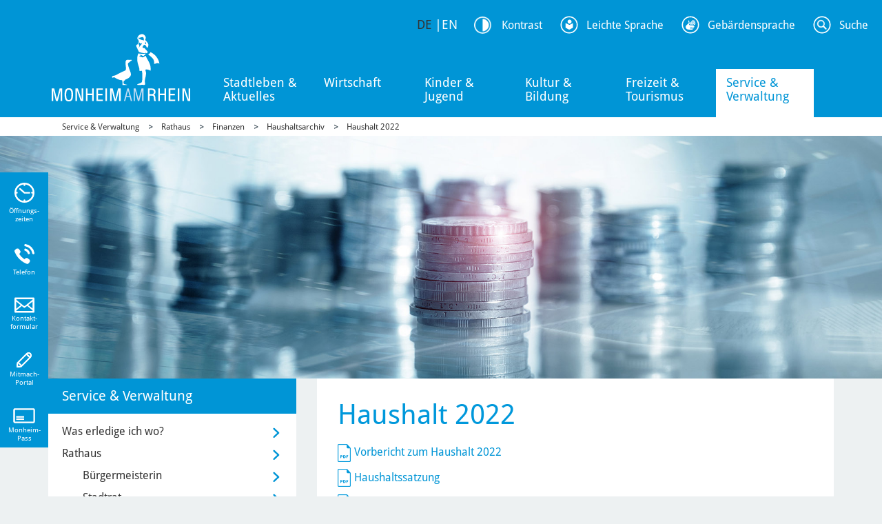

--- FILE ---
content_type: text/html; charset=utf-8
request_url: https://www.monheim.de/service-verwaltung/rathaus/finanzen/haushalt-2022
body_size: 27028
content:
<!DOCTYPE html>
<html dir="ltr" lang="de-DE">
<head>

<meta charset="utf-8">
<!-- 
	meissner IT

	This website is powered by TYPO3 - inspiring people to share!
	TYPO3 is a free open source Content Management Framework initially created by Kasper Skaarhoj and licensed under GNU/GPL.
	TYPO3 is copyright 1998-2026 of Kasper Skaarhoj. Extensions are copyright of their respective owners.
	Information and contribution at https://typo3.org/
-->

<base href="//www.monheim.de/">

<title>Haushalt 2022 - Stadt Monheim am Rhein</title>
<meta name="generator" content="TYPO3 CMS" />
<meta name="viewport" content="width=device-width, initial-scale=1.0" />
<meta name="robots" content="index,follow" />
<meta name="twitter:card" content="summary" />
<meta name="revisit-after" content="7 days" />
<meta name="date" content="2023-11-03" />


<link rel="stylesheet" type="text/css" href="/typo3temp/assets/css/0c2921848b.css?1746452039" media="all">
<link rel="stylesheet" type="text/css" href="/typo3conf/ext/fancybox/Resources/Public/Libraries/fancybox/jquery.fancybox.min.css?1656319621" media="all">
<link rel="stylesheet" type="text/css" href="/typo3conf/ext/ews_dwh_events/Resources/Public/Css/style.css?1707901358" media="all">
<link rel="stylesheet" type="text/css" href="/typo3conf/ext/ews_dwh_events/Resources/Public/Css/jquery-filestyle.min.css?1707314540" media="all">
<link rel="stylesheet" type="text/css" href="/typo3conf/ext/sr_feuser_register/Resources/Public/StyleSheets/default.css?1657793140" media="all">
<link rel="stylesheet" type="text/css" href="/typo3conf/ext/ews_circus/Resources/Public/css/jquery-ui.css?1656398917" media="all">
<link rel="stylesheet" type="text/css" href="/typo3conf/ext/ews_circus/Resources/Public/css/circus.css?1657792488" media="all">
<link rel="stylesheet" type="text/css" href="/typo3conf/ext/ews_onlinecatalog/Resources/Public/css/layout.min.css?1665585523" media="all">



<script src="/typo3temp/assets/js/5508b6c4f0.js?1746452028"></script>


<link rel="shortcut icon" href="/typo3conf/ext/website_template/Resources/Public/Templates/monheim.de/favicon.ico" />
<link rel="apple-touch-icon" href="/typo3conf/ext/website_template/Resources/Public/Images/Icons/apple-touch-icon-57.png" />
<link sizes="72x72" rel="apple-touch-icon" href="/typo3conf/ext/website_template/Resources/Public/Images/Icons/apple-touch-icon-72.png" />
<link sizes="144x144" rel="apple-touch-icon" href="/typo3conf/ext/website_template/Resources/Public/Images/Icons/apple-touch-icon-144.png" />

    <!-- HTML5 shim and Respond.js IE8 support of HTML5 elements and media queries -->
    <!--[if lt IE 9]>
  <script src="https://oss.maxcdn.com/html5shiv/3.7.2/html5shiv.min.js"></script>
  <script src="https://oss.maxcdn.com/respond/1.4.2/respond.min.js"></script>
<![endif]-->
    
    

<link rel="canonical" href="https://www.monheim.de/service-verwaltung/rathaus/finanzen/haushalt-2022"/>

<!-- VhsAssetsDependenciesLoaded ContrastCSS,BootstrapStyle,Relaunch,EwsCustom,24b8f53ebe468cf460fe4d3de4bb7f70,JQuery,JQueryCookie,BootstrapJS,ScriptsJS,ContrastJS,clickMenu,StickyHeader,bac923eb7c1aac65a0c1aa9b3850fcd1,InlineSyleAdd -->
<link rel="stylesheet" href="/fileadmin/mandanten/monheim/css/contrast.css" />
<link rel="stylesheet" href="/typo3temp/assets/vhs-assets-BootstrapStyle-EwsCustom-Relaunch.css?1768588815" />
<style type="text/css">
    /* Inline-Styles */
    
</style>
<link rel="stylesheet" href="/typo3temp/assets/vhs-assets-InlineSyleAdd.css?1768588815" />
<script type="text/javascript" src="/typo3temp/assets/vhs-assets-JQuery-JQueryCookie.js?1768588815"></script></head>
<body id="page-8909">
   


















		
				
			

	





    












    


        
                
            
    

        
    



    



<script src="/typo3conf/ext/website_template/Resources/Public/Javascript/jquery.datetimepicker.js" type="text/javascript"></script>
<link rel="stylesheet" href="/typo3conf/ext/website_template/Resources/Public/Stylesheet/jquery.datetimepicker.css" />

<header id="page-header">
    <div class="container">
        <div id="logo">
            

      
                         
                        <a href="https://www.monheim.de/">
                            
                                <img src="/typo3conf/ext/website_template/Resources/Public/Images/2016/logo.png" class="header-logo img-responsive" id="mainLogo" alt="Logo der Stadt Monheim am Rhein"/>
                              
                            </a>
                    
          
    
  

        </div>
        


<!--v:page.menu pageUid="1"  class="navi" /-->


<div id="nav-main-wrapper">
	<div id="nav-main" class="nav-hover">
		
			<ul class="">
				
					
							<li
								class="first sub  site19">
						
					
							<span> <a href="/stadtleben-aktuelles">Stadtleben &amp; Aktuelles</a></span>
						
					
					
						
						                                        
					</li>
				
					
							<li
								class=" sub site21">
						
					
							<span> <a href="/wirtschaft">Wirtschaft</a></span>
						
					
					
						
						                                        
					</li>
				
					
							<li
								class=" sub site20">
						
					
							<span> <a href="/kinder-jugend">Kinder &amp; Jugend</a></span>
						
					
					
						
						                                        
					</li>
				
					
							<li
								class=" sub site22">
						
					
							<span> <a href="/kultur-bildung">Kultur &amp; Bildung</a></span>
						
					
					
						
						                                        
					</li>
				
					
							<li
								class=" sub site410">
						
					
							<span> <a href="/freizeit-tourismus">Freizeit &amp; Tourismus</a></span>
						
					
					
						
						                                        
					</li>
				
					
							<li
								class=" active sub  site23">
						
					
							<span> <a href="/service-verwaltung">Service &amp; Verwaltung</a></span>
						
					
					
						
						                                        
					</li>
				
			</ul>
		
		
		
			<div class="nav-meganav nav-hover" id="nav-meganav-1">
				<div class="container">
					<div class="nav-meganav-content">
						


	<ul class="subMenu">
		
			<li class="lh3 site173 sub ">
				<a href="/stadtleben-aktuelles/news" class="f8 fc-blue fw-bold hover- level-2 ">News</a>
				
				
				
					
						<ul class="sub-subMenu">
							
								<li class="lh3 sub   first last">
									<a href="/stadtleben-aktuelles/news/newsletter-abonnement" class="f8 fc-black hover- ">Newsletter-Abonnement</a>
								</li>
							
						</ul>
					
				
				
				
			</li>
		
			<li class="lh3 site5240 sub">
				<a href="/freizeit-tourismus/terminkalender" class="f8 fc-blue fw-bold hover- level-2 ">Termine &amp; Veranstaltungen</a>
				
				
				
					
						<ul class="sub-subMenu">
							
								<li class="lh3   first last">
									<a href="/freizeit-tourismus/geysir" class="f8 fc-black hover- ">Der Monheimer Geysir</a>
								</li>
							
						</ul>
					
				
				
				
			</li>
		
			<li class="lh3 site9211 ">
				<a href="/ukrainehilfe" class="f8 fc-blue fw-bold hover- level-2 ">Ukrainehilfe</a>
				
				
				
				
				
			</li>
		
			<li class="lh3 site24 sub">
				<a href="/stadtleben-aktuelles/stadtprofil" class="f8 fc-blue fw-bold hover- level-2 ">Stadtprofil</a>
				
				
				
					
						<ul class="sub-subMenu">
							
								<li class="lh3 sub  first ">
									<a href="/stadtleben-aktuelles/kunst-im-oeffentlichen-raum" class="f8 fc-black hover- ">Kunst im öffentlichen Raum</a>
								</li>
							
								<li class="lh3   ">
									<a href="/stadtleben-aktuelles/stadtprofil/oeffentlicher-personennahverkehr" class="f8 fc-black hover- ">Öffentlicher Personennahverkehr</a>
								</li>
							
								<li class="lh3   ">
									<a href="/stadtleben-aktuelles/stadtprofil/fahrradfreundliche-stadt" class="f8 fc-black hover- ">Fahrradfreundliche Stadt</a>
								</li>
							
								<li class="lh3   ">
									<a href="/stadtleben-aktuelles/stadtprofil/fairtradestadt" class="f8 fc-black hover- ">Fairtrade-Stadt</a>
								</li>
							
								<li class="lh3   ">
									<a href="/stadtleben-aktuelles/stadtprofil/smart-city" class="f8 fc-black hover- ">Smart City</a>
								</li>
							
								<li class="lh3   ">
									<a href="https://geoportal.monheim.de/mapbender/application/geoportal" class="f8 fc-black hover- menu-extern" target="_blank">Geoinformationssystem (GIS)</a>
								</li>
							
								<li class="lh3   last">
									<a href="/stadtleben-aktuelles/stadtprofil/statistische-daten" class="f8 fc-black hover- ">Statistische Daten</a>
								</li>
							
						</ul>
					
				
				
				
			</li>
		
			<li class="lh3 site773 sub">
				<a href="/stadtleben-aktuelles/klimaschutz" class="f8 fc-blue fw-bold hover- level-2 ">Klimaschutz</a>
				
				
				
					
						<ul class="sub-subMenu">
							
								<li class="lh3  first ">
									<a href="/stadtleben-aktuelles/klimaschutz/bepflanzung" class="f8 fc-black hover- ">Bepflanzung</a>
								</li>
							
								<li class="lh3 sub  ">
									<a href="/stadtleben-aktuelles/klimaschutz/foerderkatalog" class="f8 fc-black hover- ">Förderkatalog für Bepflanzungen</a>
								</li>
							
								<li class="lh3   ">
									<a href="/stadtleben-aktuelles/klimaschutz/klimawald" class="f8 fc-black hover- ">Klimawald</a>
								</li>
							
								<li class="lh3   last">
									<a href="/stadtleben-aktuelles/klimaschutz/energieberatung" class="f8 fc-black hover- ">Energieberatung</a>
								</li>
							
						</ul>
					
				
				
				
			</li>
		
			<li class="lh3 site32 sub">
				<a href="/stadtleben-aktuelles/stadtprofil/geschichte" class="f8 fc-blue fw-bold hover- level-2 ">Geschichte</a>
				
				
				
					
						<ul class="sub-subMenu">
							
								<li class="lh3 sub  first ">
									<a href="/stadtleben-aktuelles/stadtprofil/chronik" class="f8 fc-black hover- ">Chronik</a>
								</li>
							
								<li class="lh3 sub  ">
									<a href="/stadtleben-aktuelles/stadtprofil/monheim-lexikon" class="f8 fc-black hover- ">Monheim-Lexikon</a>
								</li>
							
								<li class="lh3   last">
									<a href="/stadtleben-aktuelles/stadtarchiv" class="f8 fc-black hover- ">Stadtarchiv</a>
								</li>
							
						</ul>
					
				
				
				
			</li>
		
			<li class="lh3 site5282 sub">
				<a href="/stadtleben-aktuelles/mitmach-portal" class="f8 fc-blue fw-bold hover- level-2 ">Mitmach-Portal</a>
				
				
				
					
						<ul class="sub-subMenu">
							
								<li class="lh3  first ">
									<a href="https://befragungen.monheim.de" class="f8 fc-black hover- menu-extern" target="_blank">Befragungen</a>
								</li>
							
								<li class="lh3   ">
									<a href="https://ideenforum.monheim.de/" class="f8 fc-black hover- menu-extern" target="_blank">Ideenforum</a>
								</li>
							
								<li class="lh3   ">
									<a href="https://haushaltsbeteiligung.monheim.de" class="f8 fc-black hover- menu-extern" target="_blank">Haushaltsbeteiligung</a>
								</li>
							
								<li class="lh3   ">
									<a href="https://maengelmelder.monheim.de/" class="f8 fc-black hover- menu-extern" target="_blank">Mängelmelder</a>
								</li>
							
								<li class="lh3 sub  ">
									<a href="/stadtleben-aktuelles/mitmach-portal/aktuelle-projekte" class="f8 fc-black hover- ">Aktuelle Projekte</a>
								</li>
							
								<li class="lh3 sub   last">
									<a href="/stadtleben-aktuelles/mitmach-portal/ihr-foto-auf-monheimde" class="f8 fc-black hover- ">Ihr Foto auf monheim.de</a>
								</li>
							
						</ul>
					
				
				
				
			</li>
		
			<li class="lh3 site26 sub">
				<a href="/stadtleben-aktuelles/sozialwegweiser" class="f8 fc-blue fw-bold hover- level-2 ">Sozialwegweiser</a>
				
				
				
					
						<ul class="sub-subMenu">
							
								<li class="lh3 sub  first ">
									<a href="/stadtleben-aktuelles/sozialwegweiser/hilfe-fuer-kinder-familien" class="f8 fc-black hover- ">Hilfe für Kinder &amp; Familien</a>
								</li>
							
								<li class="lh3 sub  ">
									<a href="/stadtleben-aktuelles/sozialwegweiser/hilfe-fuer-jugendliche" class="f8 fc-black hover- ">Hilfe für Jugendliche</a>
								</li>
							
								<li class="lh3   ">
									<a href="/stadtleben-aktuelles/sozialwegweiser/bildung-und-teilhabe" class="f8 fc-black hover- ">Bildung und Teilhabe</a>
								</li>
							
								<li class="lh3   ">
									<a href="/stadtleben-aktuelles/sozialwegweiser/hilfe-fuer-behinderte-pflegeberatung" class="f8 fc-black hover- ">Hilfe für Behinderte &amp; Pflegeberatung</a>
								</li>
							
								<li class="lh3   ">
									<a href="/stadtleben-aktuelles/sozialwegweiser/hilfe-bei-demenz" class="f8 fc-black hover- ">Hilfe bei Demenz</a>
								</li>
							
								<li class="lh3   last">
									<a href="/stadtleben-aktuelles/sozialwegweiser/hilfe-fuer-gefluechtete" class="f8 fc-black hover- ">Hilfe für Geflüchtete</a>
								</li>
							
						</ul>
					
				
				
				
			</li>
		
			<li class="lh3 site170 sub">
				<a href="/stadtleben-aktuelles/feuerwehr" class="f8 fc-blue fw-bold hover- level-2 ">Feuerwehr</a>
				
				
				
					
						<ul class="sub-subMenu">
							
								<li class="lh3   first last">
									<a href="/stadtleben-aktuelles/gesellschaft-miteinander/feuerwehr/feuerwehrfahrzeuge" class="f8 fc-black hover- ">Feuerwehrfahrzeuge</a>
								</li>
							
						</ul>
					
				
				
				
			</li>
		
			<li class="lh3 site25 sub">
				<a href="/stadtleben-aktuelles/gesellschaft-miteinander" class="f8 fc-blue fw-bold hover- level-2 ">Gesellschaft &amp; Miteinander</a>
				
				
				
					
						<ul class="sub-subMenu">
							
								<li class="lh3  first ">
									<a href="/stadtleben-aktuelles/gesellschaft-miteinander/ehrenamt" class="f8 fc-black hover- ">Ehrenamt</a>
								</li>
							
								<li class="lh3 sub  ">
									<a href="/stadtleben-aktuelles/gesellschaft-miteinander/inklusion" class="f8 fc-black hover- ">Inklusion</a>
								</li>
							
								<li class="lh3   ">
									<a href="/stadtleben-aktuelles/gesellschaft-miteinander/interkulturalitaet-und-vielfalt" class="f8 fc-black hover- ">Interkulturalität und Vielfalt</a>
								</li>
							
								<li class="lh3 sub  ">
									<a href="/stadtleben-aktuelles/gesellschaft-miteinander/interrail" class="f8 fc-black hover- ">Interrail</a>
								</li>
							
								<li class="lh3   ">
									<a href="/stadtleben-aktuelles/gesellschaft-miteinander/schiedsamt" class="f8 fc-black hover- ">Schiedsleute</a>
								</li>
							
								<li class="lh3   last">
									<a href="/stadtleben-aktuelles/gesellschaft-miteinander/stadtteilmanagement-berliner-viertel" class="f8 fc-black hover- ">Stadtteilmanagement Berliner Viertel</a>
								</li>
							
						</ul>
					
				
				
				
			</li>
		
			<li class="lh3 site5321 sub">
				<a href="/stadtleben-aktuelles/staedtepartnerschaften" class="f8 fc-blue fw-bold hover- level-2 ">Städtepartnerschaften</a>
				
				
				
					
						<ul class="sub-subMenu">
							
								<li class="lh3  first ">
									<a href="/stadtleben-aktuelles/staedtepartnerschaften/atasehir" class="f8 fc-black hover- ">Ataşehir</a>
								</li>
							
								<li class="lh3   ">
									<a href="/stadtleben-aktuelles/staedtepartnerschaften/bourg-la-reine" class="f8 fc-black hover- ">Bourg-la-Reine</a>
								</li>
							
								<li class="lh3   ">
									<a href="/stadtleben-aktuelles/staedtepartnerschaften/delitzsch" class="f8 fc-black hover- ">Delitzsch</a>
								</li>
							
								<li class="lh3   ">
									<a href="/stadtleben-aktuelles/staedtepartnerschaften/malbork" class="f8 fc-black hover- ">Malbork</a>
								</li>
							
								<li class="lh3   ">
									<a href="/stadtleben-aktuelles/staedtepartnerschaften/tirat-carmel" class="f8 fc-black hover- ">Tirat Carmel</a>
								</li>
							
								<li class="lh3   last">
									<a href="/stadtleben-aktuelles/staedtepartnerschaften/wiener-neustadt" class="f8 fc-black hover- ">Wiener Neustadt</a>
								</li>
							
						</ul>
					
				
				
				
			</li>
		
			<li class="lh3 site7609 sub">
				<a href="/stadtleben-aktuelles/erinnern-und-gedenken" class="f8 fc-blue fw-bold hover- level-2 ">Erinnern und Gedenken</a>
				
				
				
					
						<ul class="sub-subMenu">
							
								<li class="lh3  first ">
									<a href="/stadtleben-aktuelles/gedenken-und-erinnern/stolpersteine" class="f8 fc-black hover- ">Stolpersteine</a>
								</li>
							
								<li class="lh3   ">
									<a href="/stadtleben-aktuelles/erinnern-und-gedenken/orte-des-gedenkens" class="f8 fc-black hover- ">Orte des Gedenkens</a>
								</li>
							
								<li class="lh3   last">
									<a href="/stadtleben-aktuelles/gesellschaft-miteinander/9-november" class="f8 fc-black hover- ">Gedenken am 9. November</a>
								</li>
							
						</ul>
					
				
				
				
			</li>
		
			<li class="lh3 site8901 ">
				<a href="/service-verwaltung/rathaus/wahlen" class="f8 fc-blue fw-bold hover- level-2 ">Wahlen</a>
				
				
				
				
				
			</li>
		
	</ul>

					</div>
				</div>
			</div>
			
			<div class="nav-meganav nav-hover" id="nav-meganav-2">
				<div class="container">
					<div class="nav-meganav-content">
						


	<ul class="subMenu">
		
			<li class="lh3 site5194 ">
				<a href="/wirtschaft/standort" class="f8 fc-blue fw-bold hover- level-2 ">Standort</a>
				
				
				
				
				
			</li>
		
			<li class="lh3 site5243 ">
				<a href="/wirtschaft/gewerbeflaechen" class="f8 fc-blue fw-bold hover- level-2 ">Gewerbeflächen</a>
				
				
				
				
				
			</li>
		
			<li class="lh3 site5250 ">
				<a href="/wirtschaft/services-der-wirtschaftsfoerderung" class="f8 fc-blue fw-bold hover- level-2 ">Services der Wirtschaftsförderung</a>
				
				
				
				
				
			</li>
		
			<li class="lh3 site5252 ">
				<a href="/wirtschaft/statements-der-wirtschaft" class="f8 fc-blue fw-bold hover- level-2 ">Statements der Wirtschaft</a>
				
				
				
				
				
			</li>
		
			<li class="lh3 site10173 ">
				<a href="https://www.monheim.de/fileadmin//user_upload/Media/Dokumente_NEU/01_Wifoe_Tourismus/01_Wirtschaft/Standortbroschuere.pdf" class="f8 fc-blue fw-bold hover- level-2 menu-extern" target="_blank">Standortbroschüre</a>
				
				
				
				
				
			</li>
		
	</ul>

					</div>
				</div>
			</div>
			
			<div class="nav-meganav nav-hover" id="nav-meganav-3">
				<div class="container">
					<div class="nav-meganav-content">
						


	<ul class="subMenu">
		
			<li class="lh3 site57 ">
				<a href="/kinder-jugend/hauptstadt-fuer-kinder" class="f8 fc-blue fw-bold hover- level-2 ">Hauptstadt für Kinder</a>
				
				
				
				
				
			</li>
		
			<li class="lh3 site56 sub">
				<a href="/kinder-jugend/moki-monheim-fuer-kinder" class="f8 fc-blue fw-bold hover- level-2 ">Moki – Monheim für Kinder</a>
				
				
				
					
						<ul class="sub-subMenu">
							
								<li class="lh3  first ">
									<a href="/kinder-jugend/moki-monheim-fuer-kinder/moki-zentrum" class="f8 fc-black hover- ">Moki-Zentrum</a>
								</li>
							
								<li class="lh3   ">
									<a href="/kinder-jugend/moki-monheim-fuer-kinder/unterstuetzung-fuer-familien-von-anfang-an" class="f8 fc-black hover- ">Unterstützung für Familien von Anfang an</a>
								</li>
							
								<li class="lh3   last">
									<a href="/kinder-jugend/moki-monheim-fuer-kinder/angebote-bis-zum-3-lebensjahr" class="f8 fc-black hover- ">Angebote bis zum 3. Lebensjahr</a>
								</li>
							
						</ul>
					
				
				
				
			</li>
		
			<li class="lh3 site47 sub">
				<a href="/kinder-jugend/kindertagesstaetten" class="f8 fc-blue fw-bold hover- level-2 ">Kindertagesstätten und Kindertagespflege</a>
				
				
				
					
						<ul class="sub-subMenu">
							
								<li class="lh3  first ">
									<a href="https://monheim.meinkitaplatz.de/app/de/home/index" class="f8 fc-black hover- menu-extern" target="_blank">Platzsuche</a>
								</li>
							
								<li class="lh3   ">
									<a href="https://monheim.meinkitaplatz.de/app/de/einrichtung/index" class="f8 fc-black hover- menu-extern" target="_blank">Einrichtungen</a>
								</li>
							
								<li class="lh3   ">
									<a href="/kinder-jugend/kindertagesstaetten/elternbeirat" class="f8 fc-black hover- ">Jugendamtselternbeirat</a>
								</li>
							
								<li class="lh3   last">
									<a href="/kinder-jugend/kindertagesstaetten/kindertagespflege" class="f8 fc-black hover- ">Kindertagespflege</a>
								</li>
							
						</ul>
					
				
				
				
			</li>
		
			<li class="lh3 site59 sub">
				<a href="/kinder-jugend/schulen" class="f8 fc-blue fw-bold hover- level-2 ">Schulen</a>
				
				
				
					
						<ul class="sub-subMenu">
							
								<li class="lh3  first ">
									<a href="/kinder-jugend/schulen/schulsozialarbeit-schulpsychologie" class="f8 fc-black hover- ">Schulsozialarbeit &amp; Schulpsychologie</a>
								</li>
							
								<li class="lh3   last">
									<a href="/kinder-jugend/schulen/elternhaltestellen" class="f8 fc-black hover- ">Elternhaltestellen</a>
								</li>
							
						</ul>
					
				
				
				
			</li>
		
			<li class="lh3 site52 sub">
				<a href="/kinder-jugend/ferien-und-freizeitangebote" class="f8 fc-blue fw-bold hover- level-2 ">Ferien- und Freizeitangebote</a>
				
				
				
					
						<ul class="sub-subMenu">
							
								<li class="lh3  first ">
									<a href="/kinder-jugend/freizeitangebote-einrichtungen/haus-der-jugend" class="f8 fc-black hover- ">Haus der Jugend</a>
								</li>
							
								<li class="lh3   last">
									<a href="/kinder-jugend/ferien-und-freizeitangebote/jugendklub-baumberg" class="f8 fc-black hover- ">Jugendklub Baumberg</a>
								</li>
							
						</ul>
					
				
				
				
			</li>
		
			<li class="lh3 site897 ">
				<a href="/kinder-jugend/netzwerk-praeventiver-kinderschutz" class="f8 fc-blue fw-bold hover- level-2 ">Kinder- und Jugendschutz</a>
				
				
				
				
				
			</li>
		
			<li class="lh3 site1020 ">
				<a href="/kinder-jugend/jugendparlament" class="f8 fc-blue fw-bold hover- level-2 ">Jugendparlament</a>
				
				
				
				
				
			</li>
		
			<li class="lh3 site9219 ">
				<a href="/kinder-jugend/spielplatzkarte" class="f8 fc-blue fw-bold hover- level-2 ">Spielplätze</a>
				
				
				
				
				
			</li>
		
			<li class="lh3 site5335 sub">
				<a href="/stadtleben-aktuelles/sozialwegweiser/hilfe-fuer-kinder-familien" class="f8 fc-blue fw-bold hover- level-2 ">Hilfen für Kinder &amp; Familien</a>
				
				
				
					
						<ul class="sub-subMenu">
							
								<li class="lh3  first ">
									<a href="/stadtleben-aktuelles/sozialwegweiser/hilfe-fuer-kinder-familien/moki-familienbuero" class="f8 fc-black hover- ">Moki-Familienbüro</a>
								</li>
							
								<li class="lh3   ">
									<a href="/stadtleben-aktuelles/sozialwegweiser/hilfen-fuer-kinder-familien/erziehungsberatung" class="f8 fc-black hover- ">Erziehungsberatung</a>
								</li>
							
								<li class="lh3   ">
									<a href="/stadtleben-aktuelles/sozialwegweiser/hilfen-fuer-kinder-familien/unterhaltsfragen" class="f8 fc-black hover- ">Unterhaltsfragen</a>
								</li>
							
								<li class="lh3   last">
									<a href="/stadtleben-aktuelles/sozialwegweiser/hilfen-fuer-kinder-familien/pflegekinder-und-adoptionen" class="f8 fc-black hover- ">Pflegekinder und Adoptionen</a>
								</li>
							
						</ul>
					
				
				
				
			</li>
		
			<li class="lh3 site5577 sub">
				<a href="/stadtleben-aktuelles/sozialwegweiser/hilfe-fuer-jugendliche" class="f8 fc-blue fw-bold hover- level-2 ">Hilfen für Jugendliche</a>
				
				
				
					
						<ul class="sub-subMenu">
							
								<li class="lh3  first ">
									<a href="/stadtleben-aktuelles/sozialwegweiser/hilfe-fuer-kinder-familien/moki-familienbuero" class="f8 fc-black hover- ">Erstberatung</a>
								</li>
							
								<li class="lh3   ">
									<a href="/stadtleben-aktuelles/sozialwegweiser/hilfen-fuer-jugendliche/jugendberufsagentur" class="f8 fc-black hover- ">Jugendberufsagentur</a>
								</li>
							
								<li class="lh3   ">
									<a href="/stadtleben-aktuelles/sozialwegweiser/hilfen-fuer-jugendliche/jugendhilfe-im-strafverfahren" class="f8 fc-black hover- ">Jugendhilfe im Strafverfahren</a>
								</li>
							
								<li class="lh3   last">
									<a href="/stadtleben-aktuelles/sozialwegweiser/hilfen-fuer-jugendliche/jugendberatung" class="f8 fc-black hover- ">Jugendberatung</a>
								</li>
							
						</ul>
					
				
				
				
			</li>
		
			<li class="lh3 site6694 ">
				<a href="https://www.nebenjob-monheim.de/" class="f8 fc-blue fw-bold hover- level-2 menu-extern" target="_blank">Nebenjob-Börse</a>
				
				
				
				
				
			</li>
		
			<li class="lh3 site6572 ">
				<a href="https://www.moki-fachkraefteportal.de/" class="f8 fc-blue fw-bold hover- level-2 menu-extern" target="_blank">Fachkräfteportal</a>
				
				
				
				
				
			</li>
		
	</ul>

					</div>
				</div>
			</div>
			
			<div class="nav-meganav nav-hover" id="nav-meganav-4">
				<div class="container">
					<div class="nav-meganav-content">
						


	<ul class="subMenu">
		
			<li class="lh3 site118 ">
				<a href="https://musikschule.monheim.de" class="f8 fc-blue fw-bold hover- level-2 menu-extern" target="_blank">Musikschule</a>
				
				
				
				
				
			</li>
		
			<li class="lh3 site9417 ">
				<a href="https://kunstschule.monheim.de/" class="f8 fc-blue fw-bold hover- level-2 menu-extern" target="_blank">Kunstschule</a>
				
				
				
				
				
			</li>
		
			<li class="lh3 site964 sub">
				<a href="/kultur-bildung/ulla-hahn-haus" class="f8 fc-blue fw-bold hover- level-2 ">Ulla-Hahn-Haus</a>
				
				
				
					
						<ul class="sub-subMenu">
							
								<li class="lh3  first ">
									<a href="/kultur-bildung/ulla-hahn-haus/angebote" class="f8 fc-black hover- ">Angebote Ulla-Hahn-Haus</a>
								</li>
							
								<li class="lh3   ">
									<a href="/kultur-bildung/ulla-hahn-haus/kurssuche" class="f8 fc-black hover- ">Kurssuche</a>
								</li>
							
								<li class="lh3   ">
									<a href="/kultur-bildung/ulla-hahn-haus/warenkorb" class="f8 fc-black hover- ">Warenkorb</a>
								</li>
							
								<li class="lh3   ">
									<a href="/kultur-bildung/ulla-hahn-haus/warenkorb/ermaessigung" class="f8 fc-black hover- ">Ermäßigung</a>
								</li>
							
								<li class="lh3   ">
									<a href="/kultur-bildung/ulla-hahn-haus/anmeldeformular" class="f8 fc-black hover- ">Anmeldeformular</a>
								</li>
							
								<li class="lh3   last">
									<a href="https://www.monheim.de/kultur-bildung/ulla-hahn-haus/angebote/bereich/212?blkeep=true" class="f8 fc-black hover- menu-extern" target="_blank">Kursleitungen</a>
								</li>
							
						</ul>
					
				
				
				
			</li>
		
			<li class="lh3 site117 sub">
				<a href="/kultur-bildung/bibliothek" class="f8 fc-blue fw-bold hover- level-2 ">Bibliothek</a>
				
				
				
					
						<ul class="sub-subMenu">
							
								<li class="lh3  first ">
									<a href="/kultur-bildung/bibliothek/medienangebot" class="f8 fc-black hover- ">Medienangebot</a>
								</li>
							
								<li class="lh3   ">
									<a href="/kultur-bildung/bibliothek/digitales-angebot" class="f8 fc-black hover- ">Digitales Angebot</a>
								</li>
							
								<li class="lh3   ">
									<a href="/kultur-bildung/bibliothek/makerspace-und-biblab" class="f8 fc-black hover- ">Makerspace und Biblab</a>
								</li>
							
								<li class="lh3   ">
									<a href="/kultur-bildung/bibliothek/angebote-fuer-kitas-und-schulen" class="f8 fc-black hover- ">Angebote für Kitas und Schulen</a>
								</li>
							
								<li class="lh3   ">
									<a href="/kultur-bildung/bibliothek/programm" class="f8 fc-black hover- ">Programm</a>
								</li>
							
								<li class="lh3   last">
									<a href="/kultur-bildung/bibliothek/foerderverein" class="f8 fc-black hover- ">Förderverein</a>
								</li>
							
						</ul>
					
				
				
				
			</li>
		
			<li class="lh3 site121 ">
				<a href="https://vhs.monheim.de/" class="f8 fc-blue fw-bold hover- level-2 menu-extern" target="_blank">Volkshochschule</a>
				
				
				
				
				
			</li>
		
			<li class="lh3 site434 ">
				<a href="https://www.sojus-sieben.de/" class="f8 fc-blue fw-bold hover- level-2 menu-extern" target="_blank">Sojus 7</a>
				
				
				
				
				
			</li>
		
			<li class="lh3 site194 ">
				<a href="https://www.monheimer-kulturwerke.de" class="f8 fc-blue fw-bold hover- level-2 menu-extern" target="_blank">Monheimer Kulturwerke</a>
				
				
				
				
				
			</li>
		
			<li class="lh3 site9066 ">
				<a href="https://www.monheim-triennale.de/de" class="f8 fc-blue fw-bold hover- level-2 menu-extern" target="_blank">Monheim Triennale</a>
				
				
				
				
				
			</li>
		
			<li class="lh3 site369 ">
				<a href="/kultur-bildung/kontaktstelle-kulturelle-bildung" class="f8 fc-blue fw-bold hover- level-2 ">Kontaktstelle Kulturelle Bildung</a>
				
				
				
				
				
			</li>
		
			<li class="lh3 site862 ">
				<a href="https://www.monheimer-kulturwerke.de/de/service/kundencenter" class="f8 fc-blue fw-bold hover- level-2 menu-extern" target="_blank">Kulturplatz Monheim</a>
				
				
				
				
				
			</li>
		
	</ul>

					</div>
				</div>
			</div>
			
			<div class="nav-meganav nav-hover" id="nav-meganav-5">
				<div class="container">
					<div class="nav-meganav-content">
						


	<ul class="subMenu">
		
			<li class="lh3 site876 sub ">
				<a href="/freizeit-tourismus/terminkalender" class="f8 fc-blue fw-bold hover- level-2 ">Terminkalender</a>
				
				
				
					
						<ul class="sub-subMenu">
							
								<li class="lh3  first ">
									<a href="/freizeit-tourismus/terminkalender/monatskalender" class="f8 fc-black hover- ">Monatskalender</a>
								</li>
							
								<li class="lh3   last">
									<a href="/freizeit-tourismus/terminkalender/jahreskalender" class="f8 fc-black hover- ">Jahreskalender</a>
								</li>
							
						</ul>
					
				
				
				
			</li>
		
			<li class="lh3 site9340 sub">
				<a href="/freizeit-tourismus/veranstaltungen" class="f8 fc-blue fw-bold hover- level-2 ">Veranstaltungen</a>
				
				
				
					
						<ul class="sub-subMenu">
							
								<li class="lh3  first ">
									<a href="/freizeit-tourismus/veranstaltungen/fruehlingsfest" class="f8 fc-black hover- ">Frühlingsfest</a>
								</li>
							
								<li class="lh3   ">
									<a href="/freizeit-tourismus/veranstaltungen/feierabendmarkt" class="f8 fc-black hover- ">Feierabendmarkt</a>
								</li>
							
								<li class="lh3   ">
									<a href="/freizeit-tourismus/veranstaltungen/stadtfest" class="f8 fc-black hover- ">Stadtfest</a>
								</li>
							
								<li class="lh3   ">
									<a href="/freizeit-tourismus/veranstaltungen/septemberfest" class="f8 fc-black hover- ">Septemberfest</a>
								</li>
							
								<li class="lh3   ">
									<a href="/freizeit-tourismus/veranstaltungen/martinsmarkt" class="f8 fc-black hover- ">Martinsmarkt</a>
								</li>
							
								<li class="lh3   ">
									<a href="/wirtschaft-handel/monheimer-sternenzauber" class="f8 fc-black hover- ">Monheimer Sternenzauber</a>
								</li>
							
								<li class="lh3   last">
									<a href="/freizeit-tourismus/veranstaltungen/weihnachtsmarkt" class="f8 fc-black hover- ">Weihnachtsmarkt</a>
								</li>
							
						</ul>
					
				
				
				
			</li>
		
			<li class="lh3 site7835 ">
				<a href="/freizeit-tourismus/geysir" class="f8 fc-blue fw-bold hover- level-2 ">Der Monheimer Geysir</a>
				
				
				
				
				
			</li>
		
			<li class="lh3 site112 ">
				<a href="/freizeit-tourismus/sport-vereine" class="f8 fc-blue fw-bold hover- level-2 ">Sport und Vereine</a>
				
				
				
				
				
			</li>
		
			<li class="lh3 site5213 ">
				<a href="https://www.monheim-entdecken.de/monheim-erleben/uebernachten/" class="f8 fc-blue fw-bold hover- level-2 menu-extern" target="_blank">Übernachten</a>
				
				
				
				
				
			</li>
		
			<li class="lh3 site6018 ">
				<a href="https://www.monheim-entdecken.de/" class="f8 fc-blue fw-bold hover- level-2 menu-extern" target="_blank">Monheim entdecken!</a>
				
				
				
				
				
			</li>
		
	</ul>

					</div>
				</div>
			</div>
			
			<div class="nav-meganav nav-hover" id="nav-meganav-6">
				<div class="container">
					<div class="nav-meganav-content">
						


	<ul class="subMenu">
		
			<li class="lh3 site202 sub ">
				<a href="/service-verwaltung/was-erledige-ich-wo" class="f8 fc-blue fw-bold hover- level-2 ">Was erledige ich wo?</a>
				
				
				
					
						<ul class="sub-subMenu">
							
								<li class="lh3 sub  first ">
									<a href="/service-verwaltung/was-erledige-ich-wo/abfallentsorgung" class="f8 fc-black hover- ">Abfallentsorgung</a>
								</li>
							
								<li class="lh3   ">
									<a href="/service-verwaltung/buergerbuero" class="f8 fc-black hover- ">Bürgerbüro</a>
								</li>
							
								<li class="lh3   ">
									<a href="/service-verwaltung/was-erledige-ich-wo/friedhoefe" class="f8 fc-black hover- ">Friedhöfe</a>
								</li>
							
								<li class="lh3   ">
									<a href="/service-verwaltung/was-erledige-ich-wo/services/staedtische-betriebe" class="f8 fc-black hover- ">Städtische Betriebe</a>
								</li>
							
								<li class="lh3 sub  ">
									<a href="/service-verwaltung/was-erledige-ich-wo/standesamt" class="f8 fc-black hover- ">Standesamt</a>
								</li>
							
								<li class="lh3   ">
									<a href="/service-verwaltung/was-erledige-ich-wo/steuern-und-gebuehren" class="f8 fc-black hover- ">Steuern und Gebühren</a>
								</li>
							
								<li class="lh3   last">
									<a href="/service-verwaltung/was-erledige-ich-wo/hundehaltung" class="f8 fc-black hover- ">Hundehaltung</a>
								</li>
							
						</ul>
					
				
				
				
			</li>
		
			<li class="lh3 site5246 active sub">
				<a href="/service-verwaltung/rathaus/rat-verwaltung" class="f8 fc-blue fw-bold hover- level-2 ">Rathaus</a>
				
				
				
					
						<ul class="sub-subMenu">
							
								<li class="lh3  first ">
									<a href="/service-verwaltung/rathaus/rat-verwaltung/buergermeisterin" class="f8 fc-black hover- ">Bürgermeisterin</a>
								</li>
							
								<li class="lh3 sub  ">
									<a href="/service-verwaltung/rathaus/rat-verwaltung/stadtrat" class="f8 fc-black hover- ">Stadtrat</a>
								</li>
							
								<li class="lh3   ">
									<a href="/service-verwaltung/rathaus/rat-verwaltung/chancengerechtigkeit-und-integration" class="f8 fc-black hover- ">Chancengerechtigkeit und Integration</a>
								</li>
							
								<li class="lh3   ">
									<a href="/service-verwaltung/rathaus" class="f8 fc-black hover- ">Stadtverwaltung</a>
								</li>
							
								<li class="lh3 active sub  ">
									<a href="/service-verwaltung/rathaus/finanzen" class="f8 fc-black hover- ">Finanzen</a>
								</li>
							
								<li class="lh3   ">
									<a href="/stadtleben-aktuelles/mitmach-portal/aktuelle-projekte" class="f8 fc-black hover- ">Aktuelle Projekte</a>
								</li>
							
								<li class="lh3 sub  ">
									<a href="/service-verwaltung/rathaus/rat-verwaltung/planen-bauen-und-verkehr/stadtplanung" class="f8 fc-black hover- ">Stadtplanung</a>
								</li>
							
								<li class="lh3   ">
									<a href="/service-verwaltung/rathaus/rat-verwaltung/strassen-und-verkehr" class="f8 fc-black hover- ">Straßen und Verkehr</a>
								</li>
							
								<li class="lh3   ">
									<a href="/service-verwaltung/rathaus/planen-und-bauen/kanal-und-deich" class="f8 fc-black hover- ">Kanal und Deich</a>
								</li>
							
								<li class="lh3   ">
									<a href="/stadtleben-aktuelles/klimaschutz/bepflanzung" class="f8 fc-black hover- ">Grünflächen</a>
								</li>
							
								<li class="lh3   ">
									<a href="/service-verwaltung/rathaus/planen-und-bauen/gebaeudemanagement" class="f8 fc-black hover- ">Gebäudemanagement</a>
								</li>
							
								<li class="lh3   ">
									<a href="/service-verwaltung/rathaus/planen-und-bauen/bauaufsicht" class="f8 fc-black hover- ">Bauaufsicht</a>
								</li>
							
								<li class="lh3   ">
									<a href="/service-verwaltung/rathaus/rat-verwaltung/planen-bauen-und-verkehr/denkmalschutz" class="f8 fc-black hover- ">Denkmalschutz</a>
								</li>
							
								<li class="lh3   ">
									<a href="/service-verwaltung/rathaus/rat-verwaltung/oeffentlichkeitsarbeit" class="f8 fc-black hover- ">Öffentlichkeitsarbeit</a>
								</li>
							
								<li class="lh3   ">
									<a href="/stadtleben-aktuelles/mitmach-portal" class="f8 fc-black hover- ">Bürgerschaftsbeteiligung</a>
								</li>
							
								<li class="lh3   ">
									<a href="/service-verwaltung/rathaus/gleichstellung" class="f8 fc-black hover- ">Gleichstellung</a>
								</li>
							
								<li class="lh3   ">
									<a href="/service-verwaltung/rathaus/rat-verwaltung/strategische-ziele" class="f8 fc-black hover- ">Strategische Ziele</a>
								</li>
							
								<li class="lh3   ">
									<a href="/service-verwaltung/rathaus/rat-verwaltung/amtsblatt-bekanntmachungen" class="f8 fc-black hover- ">Öffentliche Bekanntmachungen</a>
								</li>
							
								<li class="lh3   ">
									<a href="/service-verwaltung/rathaus/rat-verwaltung/ortsrecht" class="f8 fc-black hover- ">Ortsrecht</a>
								</li>
							
								<li class="lh3   last">
									<a href="/service-verwaltung/rathaus/wahlen" class="f8 fc-black hover- ">Wahlen</a>
								</li>
							
						</ul>
					
				
				
				
			</li>
		
			<li class="lh3 site7420 sub">
				<a href="/service-verwaltung/karriere" class="f8 fc-blue fw-bold hover- level-2 ">Karriere</a>
				
				
				
					
						<ul class="sub-subMenu">
							
								<li class="lh3  first ">
									<a href="/service-verwaltung/stellenangebote" class="f8 fc-black hover- ">Stellenangebote</a>
								</li>
							
								<li class="lh3   last">
									<a href="/service-verwaltung/ausbildung-stellen" class="f8 fc-black hover- ">Ausbildung</a>
								</li>
							
						</ul>
					
				
				
				
			</li>
		
			<li class="lh3 site6955 ">
				<a href="/service-verwaltung/stadtauto-car-sharing" class="f8 fc-blue fw-bold hover- level-2 ">Stadtauto Car-Sharing</a>
				
				
				
				
				
			</li>
		
			<li class="lh3 site7658 ">
				<a href="/stadtraeder-bike-sharing" class="f8 fc-blue fw-bold hover- level-2 ">Stadträder Bike-Sharing</a>
				
				
				
				
				
			</li>
		
			<li class="lh3 site7119 ">
				<a href="/service-verwaltung/staedtische-tochtergesellschaften" class="f8 fc-blue fw-bold hover- level-2 ">Städtische Tochtergesellschaften</a>
				
				
				
				
				
			</li>
		
			<li class="lh3 site8753 ">
				<a href="https://www.monheim-pass.de/" class="f8 fc-blue fw-bold hover- level-2 menu-extern" target="_blank">Monheim-Pass</a>
				
				
				
				
				
			</li>
		
	</ul>

					</div>
				</div>
			</div>
			

		
		
	</div>
</div>


        <div id="nav-tools">
            
                    

        
                
                        <a class="f7 lh1 fc-white german-lang header-real-lang active-lang" href="/"><span aria-label="Sprachauswahl Deutsch">DE</span></a>
                    
                
                    
                            <span class="fc-white lang-seperator header-real-lang">|</span><a class="f7 lh1 fc-white english-lang header-real-lang " href="/homepage-english"><span aria-label="Sprachauswahl Englisch">EN</span></a>
                                            
                
                          
                    
    

                                   


        
                
                        
                            <a href="#" class="f7 lh1 fc-white icn-contrast no-mobile-ib" aria-label="Kontrast Option" id="toggle-contrast">Kontrast</a>
                        
                        
                            
                                    <a class="f7 lh1 fc-white icn-easylang no-mobile-ib " href="/leichte-sprache"><span aria-label="Sprachauswahl Leichte Sprache.">Leichte Sprache</span></a>
                                                            
                        
                        
                            
                                    <a class="f7 lh1 fc-white icn-signlang no-mobile-ib " href="/gebaerdensprache">
                                        <span aria-label="Sprachauswahl Gebärden-Sprache.">Gebärdensprache</span></a>
                                                            
                        
                    
            
    
                 
            
                    <a href="#" class="f7 lh1 fc-white icn-search no-mobile-ib" title="Suche" aria-label="Link zum öffnen der Suchleiste" id="toggle-search">Suche</a>
                

            <div class="only-mobile mobile-icons">
                
                        

    <a href="#" class="f7 lh1 fc-white icn-contrast only-mobile mobile-icon-first" aria-label="Kontrast Option" id="toggle-contrast-mobile">Kontrast</a>


        
                <a class="f7 lh1 fc-white icn-easylang only-mobile" href="/leichte-sprache"><span aria-label="Sprachauswahl Leichte Sprache.">LeichteSprache</span></a>
                    
        
    

        
                <a class="f7 lh1 fc-white icn-signlang only-mobile" href="/gebaerdensprache"><span aria-label="Sprachauswahl Gebärden-Sprache.">GebärdenSprache</span></a>
                   
        
    

        <a href="#" class="f7 lh1 fc-white icn-search only-mobile" aria-label="Link zum öffnen der Suchleiste" id="toggle-search-mobile">Suche</a>
    
                    
            </div>
            
            

                

            

                

            
        </div>
        <div id="mobilenav">

            <div class="toggle-mobile" data-test="">
                
                        
                                <img src="/typo3conf/ext/website_template/Resources/Public/Images/2016/icn_burger.png" alt="Navigation" title="Burger Menü" />
                            
                    
            </div>
            


<!--v:page.menu pageUid="1"  class="navi" /-->


<div id="nav-mobile-wrapper">
	<div id="nav-mobile">
		
			<ul class="mobileMainNav">
				<!-- Level 1 -->
				
					
							<li
								class="first sub  site19">
						
					
							<span> <a href="/stadtleben-aktuelles">Stadtleben &amp; Aktuelles</a></span>
						

					
					<!-- Level 2 -->
					
						
							<ul class="mobileSubNav">
								
									
											<li
												class="sub  first">
										
									<a href="/stadtleben-aktuelles/news" class="level-2 ">News</a>
									
									
									<!-- Level 3 -->
									
										
											<ul class="mobileSubSubNav">
												
													
															<li
																class="sub   first">
														
													<a href="/stadtleben-aktuelles/news/newsletter-abonnement" class="level-2 ">Newsletter-Abonnement</a>
													
													
													<!-- Level 4 -->
													
														
															<ul class="mobileSubSubSubNav">
																
																	
																			<li class=" ">
																		
																	<a href="/stadtleben-aktuelles/news/newsletter-abonnement/newsletter-abmelden" class="level-2 ">Newsletter abmelden</a>
																	</li>
																
															</ul>
														
													
													
													
													
													</li>
												
											</ul>
										
									
									
									
									</li>
								
									
											<li
												class="sub first">
										
									<a href="/freizeit-tourismus/terminkalender" class="level-2 ">Termine &amp; Veranstaltungen</a>
									
									
									<!-- Level 3 -->
									
										
											<ul class="mobileSubSubNav">
												
													
															<li class=" ">
														
													<a href="/freizeit-tourismus/geysir" class="level-2 ">Der Monheimer Geysir</a>
													
													
													<!-- Level 4 -->
													
													
													
													
													</li>
												
											</ul>
										
									
									
									
									</li>
								
									
											<li class="">
										
									<a href="/ukrainehilfe" class="level-2 ">Ukrainehilfe</a>
									
									
									<!-- Level 3 -->
									
									
									
									</li>
								
									
											<li
												class="sub first">
										
									<a href="/stadtleben-aktuelles/stadtprofil" class="level-2 ">Stadtprofil</a>
									
									
									<!-- Level 3 -->
									
										
											<ul class="mobileSubSubNav">
												
													
															<li
																class="sub  first">
														
													<a href="/stadtleben-aktuelles/kunst-im-oeffentlichen-raum" class="level-2 ">Kunst im öffentlichen Raum</a>
													
													
													<!-- Level 4 -->
													
														
															<ul class="mobileSubSubSubNav">
																
																	
																			<li class="">
																		
																	<a href="/stadtleben-aktuelles/kunst-im-oeffentlichen-raum/collective-signal" class="level-2 ">Collective Signal</a>
																	</li>
																
																	
																			<li class="">
																		
																	<a href="/stadtleben-aktuelles/kunst-im-oeffentlichen-raum/franz-boehm-denkmal" class="level-2 ">Franz-Boehm-Denkmal</a>
																	</li>
																
																	
																			<li class="">
																		
																	<a href="/stadtleben-aktuelles/kunst-im-oeffentlichen-raum/haste-toene" class="level-2 ">Haste Töne</a>
																	</li>
																
																	
																			<li class="">
																		
																	<a href="/stadtleben-aktuelles/kunst-im-oeffentlichen-raum/tanzende-haeuser" class="level-2 ">im Duett</a>
																	</li>
																
																	
																			<li class="">
																		
																	<a href="/stadtleben-aktuelles/kunst-im-oeffentlichen-raum/leda" class="level-2 ">Leda</a>
																	</li>
																
																	
																			<li class="">
																		
																	<a href="/stadtleben-aktuelles/kunst-im-oeffentlichen-raum/monheim-cube" class="level-2 ">Monheim Cube</a>
																	</li>
																
																	
																			<li class="">
																		
																	<a href="/stadtleben-aktuelles/kunst-im-oeffentlichen-raum/monheimer-geysir" class="level-2 ">Monheimer Geysir</a>
																	</li>
																
																	
																			<li class="">
																		
																	<a href="/stadtleben-aktuelles/kunst-im-oeffentlichen-raum/points-of-view" class="level-2 ">Points of View</a>
																	</li>
																
																	
																			<li class="">
																		
																	<a href="/stadtleben-aktuelles/kunst-im-oeffentlichen-raum/schrei-nach-freiheit" class="level-2 ">Schrei nach Freiheit</a>
																	</li>
																
																	
																			<li class="">
																		
																	<a href="/stadtleben-aktuelles/kunst-im-oeffentlichen-raum/social-playground-monheim" class="level-2 ">Social Playground Monheim</a>
																	</li>
																
																	
																			<li class="">
																		
																	<a href="/stadtleben-aktuelles/kunst-im-oeffentlichen-raum/yes-there-no-where-1" class="level-2 ">Yes There No Where</a>
																	</li>
																
															</ul>
														
													
													
													
													
													</li>
												
													
															<li class="">
														
													<a href="/stadtleben-aktuelles/stadtprofil/oeffentlicher-personennahverkehr" class="level-2 ">Öffentlicher Personennahverkehr</a>
													
													
													<!-- Level 4 -->
													
													
													
													
													</li>
												
													
															<li class="">
														
													<a href="/stadtleben-aktuelles/stadtprofil/fahrradfreundliche-stadt" class="level-2 ">Fahrradfreundliche Stadt</a>
													
													
													<!-- Level 4 -->
													
													
													
													
													</li>
												
													
															<li class="">
														
													<a href="/stadtleben-aktuelles/stadtprofil/fairtradestadt" class="level-2 ">Fairtrade-Stadt</a>
													
													
													<!-- Level 4 -->
													
													
													
													
													</li>
												
													
															<li class="">
														
													<a href="/stadtleben-aktuelles/stadtprofil/smart-city" class="level-2 ">Smart City</a>
													
													
													<!-- Level 4 -->
													
													
													
													
													</li>
												
													
															<li class="">
														
													<a href="https://geoportal.monheim.de/mapbender/application/geoportal" class="level-2 menu-extern">Geoinformationssystem (GIS)</a>
													
													
													<!-- Level 4 -->
													
													
													
													
													</li>
												
													
															<li class="">
														
													<a href="/stadtleben-aktuelles/stadtprofil/statistische-daten" class="level-2 ">Statistische Daten</a>
													
													
													<!-- Level 4 -->
													
													
													
													
													</li>
												
											</ul>
										
									
									
									
									</li>
								
									
											<li
												class="sub first">
										
									<a href="/stadtleben-aktuelles/klimaschutz" class="level-2 ">Klimaschutz</a>
									
									
									<!-- Level 3 -->
									
										
											<ul class="mobileSubSubNav">
												
													
															<li class="">
														
													<a href="/stadtleben-aktuelles/klimaschutz/bepflanzung" class="level-2 ">Bepflanzung</a>
													
													
													<!-- Level 4 -->
													
													
													
													
													</li>
												
													
															<li
																class="sub first">
														
													<a href="/stadtleben-aktuelles/klimaschutz/foerderkatalog" class="level-2 ">Förderkatalog für Bepflanzungen</a>
													
													
													<!-- Level 4 -->
													
														
															<ul class="mobileSubSubSubNav">
																
																	
																			<li class="">
																		
																	<a href="/stadtleben-aktuelles/klimaschutz/foerderkatalog/baeume" class="level-2 ">Bäume</a>
																	</li>
																
																	
																			<li class="">
																		
																	<a href="/stadtleben-aktuelles/klimaschutz/foerderkatalog/straeucher" class="level-2 ">Sträucher</a>
																	</li>
																
															</ul>
														
													
													
													
													
													</li>
												
													
															<li class="">
														
													<a href="/stadtleben-aktuelles/klimaschutz/klimawald" class="level-2 ">Klimawald</a>
													
													
													<!-- Level 4 -->
													
													
													
													
													</li>
												
													
															<li class="">
														
													<a href="/stadtleben-aktuelles/klimaschutz/energieberatung" class="level-2 ">Energieberatung</a>
													
													
													<!-- Level 4 -->
													
													
													
													
													</li>
												
											</ul>
										
									
									
									
									</li>
								
									
											<li
												class="sub first">
										
									<a href="/stadtleben-aktuelles/stadtprofil/geschichte" class="level-2 ">Geschichte</a>
									
									
									<!-- Level 3 -->
									
										
											<ul class="mobileSubSubNav">
												
													
															<li
																class="sub  first">
														
													<a href="/stadtleben-aktuelles/stadtprofil/chronik" class="level-2 ">Chronik</a>
													
													
													<!-- Level 4 -->
													
														
															<ul class="mobileSubSubSubNav">
																
																	
																			<li class="">
																		
																	<a href="/stadtleben-aktuelles/stadtprofil/chronik/chronik-2025" class="level-2 ">Chronik 2025</a>
																	</li>
																
																	
																			<li class="">
																		
																	<a href="/stadtleben-aktuelles/stadtprofil/chronik/chronik-2024" class="level-2 ">Chronik 2024</a>
																	</li>
																
																	
																			<li class="">
																		
																	<a href="/stadtleben-aktuelles/stadtprofil/chronik/chronik-2023" class="level-2 ">Chronik 2023</a>
																	</li>
																
																	
																			<li class="">
																		
																	<a href="/stadtleben-aktuelles/stadtprofil/geschichte/chronik-2022" class="level-2 ">Chronik 2022</a>
																	</li>
																
																	
																			<li class="">
																		
																	<a href="/stadtleben-aktuelles/stadtprofil/chronik-2021" class="level-2 ">Chronik 2021</a>
																	</li>
																
																	
																			<li class="">
																		
																	<a href="/stadtleben-aktuelles/stadtprofil/chronik-2020" class="level-2 ">Chronik 2020</a>
																	</li>
																
																	
																			<li class="">
																		
																	<a href="/stadtleben-aktuelles/stadtprofil/chronik/chronik-2019" class="level-2 ">Chronik 2019</a>
																	</li>
																
																	
																			<li class="">
																		
																	<a href="/stadtleben-aktuelles/stadtprofil/chronik/chronik-2018" class="level-2 ">Chronik 2018</a>
																	</li>
																
																	
																			<li class="">
																		
																	<a href="/stadtleben-aktuelles/stadtprofil/chronik/chronik-2017" class="level-2 ">Chronik 2017</a>
																	</li>
																
																	
																			<li class="">
																		
																	<a href="/stadtleben-aktuelles/stadtprofil/chronik/chronik-2016" class="level-2 ">Chronik 2016</a>
																	</li>
																
																	
																			<li class="">
																		
																	<a href="/stadtleben-aktuelles/stadtprofil/chronik/chronik-2015" class="level-2 ">Chronik 2015</a>
																	</li>
																
																	
																			<li class="">
																		
																	<a href="/stadtleben-aktuelles/stadtprofil/chronik/chronik-2014" class="level-2 ">Chronik 2014</a>
																	</li>
																
																	
																			<li class="">
																		
																	<a href="/stadtleben-aktuelles/stadtprofil/chronik/chronik-2013" class="level-2 ">Chronik 2013</a>
																	</li>
																
																	
																			<li class="">
																		
																	<a href="/stadtleben-aktuelles/stadtprofil/chronik/chronik-2012" class="level-2 ">Chronik 2012</a>
																	</li>
																
																	
																			<li class="">
																		
																	<a href="/stadtleben-aktuelles/stadtprofil/chronik/chronik-2011" class="level-2 ">Chronik 2011</a>
																	</li>
																
																	
																			<li class="">
																		
																	<a href="/stadtleben-aktuelles/stadtprofil/chronik/chronik-2010" class="level-2 ">Chronik 2010</a>
																	</li>
																
																	
																			<li class="">
																		
																	<a href="/stadtleben-aktuelles/stadtprofil/chronik/chronik-2009" class="level-2 ">Chronik 2009</a>
																	</li>
																
																	
																			<li class="">
																		
																	<a href="/stadtleben-aktuelles/stadtprofil/chronik/chronik-2008" class="level-2 ">Chronik 2008</a>
																	</li>
																
																	
																			<li class="">
																		
																	<a href="/stadtleben-aktuelles/stadtprofil/chronik/chronik-2007" class="level-2 ">Chronik 2007</a>
																	</li>
																
																	
																			<li class="">
																		
																	<a href="/stadtleben-aktuelles/stadtprofil/chronik/chronik-2006" class="level-2 ">Chronik 2006</a>
																	</li>
																
																	
																			<li class="">
																		
																	<a href="/stadtleben-aktuelles/stadtprofil/chronik/chronik-2005" class="level-2 ">Chronik 2005</a>
																	</li>
																
																	
																			<li class="">
																		
																	<a href="/stadtleben-aktuelles/stadtprofil/chronik/chronik-2004" class="level-2 ">Chronik 2004</a>
																	</li>
																
																	
																			<li class="">
																		
																	<a href="/stadtleben-aktuelles/stadtprofil/chronik/chronik-2003" class="level-2 ">Chronik 2003</a>
																	</li>
																
																	
																			<li class="">
																		
																	<a href="/stadtleben-aktuelles/stadtprofil/chronik/chronik-2002" class="level-2 ">Chronik 2002</a>
																	</li>
																
																	
																			<li class="">
																		
																	<a href="/stadtleben-aktuelles/stadtprofil/chronik/chronik-2001" class="level-2 ">Chronik 2001</a>
																	</li>
																
																	
																			<li class="">
																		
																	<a href="/stadtleben-aktuelles/stadtprofil/chronik/chronik-2000" class="level-2 ">Chronik 2000</a>
																	</li>
																
																	
																			<li class="">
																		
																	<a href="/stadtleben-aktuelles/stadtprofil/chronik/chronik-1999" class="level-2 ">Chronik 1999</a>
																	</li>
																
																	
																			<li class="">
																		
																	<a href="/stadtleben-aktuelles/stadtprofil/chronik/chronik-1998" class="level-2 ">Chronik 1998</a>
																	</li>
																
																	
																			<li class="">
																		
																	<a href="/stadtleben-aktuelles/stadtprofil/chronik/chronik-1997" class="level-2 ">Chronik 1997</a>
																	</li>
																
																	
																			<li class="">
																		
																	<a href="/stadtleben-aktuelles/stadtprofil/chronik/chronik-1996" class="level-2 ">Chronik 1996</a>
																	</li>
																
																	
																			<li class="">
																		
																	<a href="/stadtleben-aktuelles/stadtprofil/chronik/chronik-1995" class="level-2 ">Chronik 1995</a>
																	</li>
																
															</ul>
														
													
													
													
													
													</li>
												
													
															<li
																class="sub first">
														
													<a href="/stadtleben-aktuelles/stadtprofil/monheim-lexikon" class="level-2 ">Monheim-Lexikon</a>
													
													
													<!-- Level 4 -->
													
														
															<ul class="mobileSubSubSubNav">
																
																	
																			<li class="">
																		
																	<a href="/stadtleben-aktuelles/stadtprofil/monheim-lexikon/bahnen-und-busse" class="level-2 ">Bahnen und Busse</a>
																	</li>
																
																	
																			<li class="">
																		
																	<a href="/stadtleben-aktuelles/stadtprofil/monheim-lexikon/baumberg" class="level-2 ">Baumberg</a>
																	</li>
																
																	
																			<li class="">
																		
																	<a href="/stadtleben-aktuelles/stadtprofil/monheim-lexikon/beigeordnete" class="level-2 ">Beigeordnete</a>
																	</li>
																
																	
																			<li class="">
																		
																	<a href="/stadtleben-aktuelles/stadtprofil/monheim-lexikon/berliner-viertel" class="level-2 ">Berliner Viertel</a>
																	</li>
																
																	
																			<li class="">
																		
																	<a href="/stadtleben-aktuelles/stadtprofil/monheim-lexikon/blee" class="level-2 ">Blee</a>
																	</li>
																
																	
																			<li class="">
																		
																	<a href="/stadtleben-aktuelles/stadtprofil/monheim-lexikon/breker-hans" class="level-2 ">Breker, Hans</a>
																	</li>
																
																	
																			<li class="">
																		
																	<a href="/stadtleben-aktuelles/stadtprofil/monheim-lexikon/brunnen" class="level-2 ">Brunnen</a>
																	</li>
																
																	
																			<li class="">
																		
																	<a href="/stadtleben-aktuelles/stadtprofil/monheim-lexikon/deusser-august" class="level-2 ">Deusser, August</a>
																	</li>
																
																	
																			<li class="">
																		
																	<a href="/stadtleben-aktuelles/stadtprofil/monheim-lexikon/ehrenring" class="level-2 ">Ehrenring</a>
																	</li>
																
																	
																			<li class="">
																		
																	<a href="/stadtleben-aktuelles/stadtprofil/monheim-lexikon/einzelhandel" class="level-2 ">Einzelhandel</a>
																	</li>
																
																	
																			<li class="">
																		
																	<a href="/stadtleben-aktuelles/stadtprofil/monheim-lexikon/faehren" class="level-2 ">Fähren</a>
																	</li>
																
																	
																			<li class="">
																		
																	<a href="/stadtleben-aktuelles/stadtprofil/monheim-lexikon/flurnamen" class="level-2 ">Flurnamen</a>
																	</li>
																
																	
																			<li class="">
																		
																	<a href="/stadtleben-aktuelles/stadtprofil/monheim-lexikon/freilichtbuehne" class="level-2 ">Freilichtbühne</a>
																	</li>
																
																	
																			<li class="">
																		
																	<a href="/stadtleben-aktuelles/stadtprofil/monheim-lexikon/friebe-ingeborg" class="level-2 ">Friebe, Ingeborg</a>
																	</li>
																
																	
																			<li class="">
																		
																	<a href="/stadtleben-aktuelles/stadtprofil/monheim-lexikon/gaenseliesel-und-spielmann" class="level-2 ">Gänseliesel und Spielmann</a>
																	</li>
																
																	
																			<li class="">
																		
																	<a href="/stadtleben-aktuelles/stadtprofil/monheim-lexikon/gaenselieselmarkt" class="level-2 ">Gänselieselmarkt</a>
																	</li>
																
																	
																			<li
																				class="sub first">
																		
																	<a href="/stadtleben-aktuelles/stadtprofil/monheim-lexikon/gaststaetten-historie" class="level-2 ">Gaststätten-Historie</a>
																	</li>
																
																	
																			<li class="">
																		
																	<a href="/stadtleben-aktuelles/stadtprofil/monheim-lexikon/goebel-hugo" class="level-2 ">Goebel, Hugo</a>
																	</li>
																
																	
																			<li class="">
																		
																	<a href="/stadtleben-aktuelles/stadtprofil/monheim-lexikon/greulich-josef" class="level-2 ">Greulich, Josef</a>
																	</li>
																
																	
																			<li
																				class="sub first">
																		
																	<a href="/stadtleben-aktuelles/stadtprofil/monheim-lexikon/haus-buergel" class="level-2 ">Haus Bürgel</a>
																	</li>
																
																	
																			<li class="">
																		
																	<a href="/stadtleben-aktuelles/stadtprofil/monheim-lexikon/kapelle-am-vogtshof" class="level-2 ">Kapelle am Vogtshof</a>
																	</li>
																
																	
																			<li class="">
																		
																	<a href="/stadtleben-aktuelles/stadtprofil/monheim-lexikon/karneval" class="level-2 ">Karneval</a>
																	</li>
																
																	
																			<li class="">
																		
																	<a href="/stadtleben-aktuelles/stadtprofil/monheim-lexikon/kradepohl" class="level-2 ">Kradepohl</a>
																	</li>
																
																	
																			<li class="">
																		
																	<a href="/stadtleben-aktuelles/stadtprofil/monheim-lexikon/kran" class="level-2 ">Kran</a>
																	</li>
																
																	
																			<li class="">
																		
																	<a href="/stadtleben-aktuelles/stadtprofil/monheim-lexikon/krischer-philipp" class="level-2 ">Krischer, Philipp</a>
																	</li>
																
																	
																			<li class="">
																		
																	<a href="/stadtleben-aktuelles/stadtprofil/monheim-lexikon/licht" class="level-2 ">Licht</a>
																	</li>
																
																	
																			<li class="">
																		
																	<a href="/stadtleben-aktuelles/stadtprofil/monheim-lexikon/litfass-saeulen" class="level-2 ">Litfaß-Säulen</a>
																	</li>
																
																	
																			<li class="">
																		
																	<a href="/stadtleben-aktuelles/stadtprofil/monheim-lexikon/lottner-johann-georg" class="level-2 ">Lottner, Johann Georg</a>
																	</li>
																
																	
																			<li class="">
																		
																	<a href="/stadtleben-aktuelles/stadtprofil/monheim-lexikon/markt" class="level-2 ">Markt</a>
																	</li>
																
																	
																			<li class="">
																		
																	<a href="/stadtleben-aktuelles/stadtprofil/monheim-lexikon/monheim-alter-und-name" class="level-2 ">Monheim: Alter und Name</a>
																	</li>
																
																	
																			<li class="">
																		
																	<a href="/stadtleben-aktuelles/stadtprofil/monheim-lexikon/musikanten-viertel" class="level-2 ">Musikanten-Viertel</a>
																	</li>
																
																	
																			<li class="">
																		
																	<a href="/stadtleben-aktuelles/stadtprofil/monheim-lexikon/oesterreich-viertel" class="level-2 ">Österreich-Viertel</a>
																	</li>
																
																	
																			<li class="">
																		
																	<a href="/stadtleben-aktuelles/stadtprofil/monheim-lexikon/pilgram-friedrich" class="level-2 ">Pilgram, Friedrich</a>
																	</li>
																
																	
																			<li class="">
																		
																	<a href="/stadtleben-aktuelles/stadtprofil/monheim-lexikon/rathaeuser" class="level-2 ">Rathäuser</a>
																	</li>
																
																	
																			<li class="">
																		
																	<a href="/stadtleben-aktuelles/stadtprofil/monheim-lexikon/rhein" class="level-2 ">Rhein</a>
																	</li>
																
																	
																			<li class="">
																		
																	<a href="/stadtleben-aktuelles/stadtprofil/monheim-lexikon/sandberg" class="level-2 ">Sandberg</a>
																	</li>
																
																	
																			<li class="">
																		
																	<a href="/stadtleben-aktuelles/stadtprofil/monheim-lexikon/sankt-martin" class="level-2 ">Sankt Martin</a>
																	</li>
																
																	
																			<li class="">
																		
																	<a href="/stadtleben-aktuelles/stadtprofil/monheim-lexikon/schelmenturm" class="level-2 ">Schelmenturm</a>
																	</li>
																
																	
																			<li class="">
																		
																	<a href="/stadtleben-aktuelles/stadtprofil/monheim-lexikon/schulen" class="level-2 ">Schulen</a>
																	</li>
																
																	
																			<li class="">
																		
																	<a href="/stadtleben-aktuelles/stadtprofil/monheim-lexikon/schweizer-hans" class="level-2 ">Schweizer, Hans</a>
																	</li>
																
																	
																			<li class="">
																		
																	<a href="/stadtleben-aktuelles/stadtprofil/monheim-lexikon/stadtrechte" class="level-2 ">Stadtrechte</a>
																	</li>
																
																	
																			<li
																				class="sub first">
																		
																	<a href="/stadtleben-aktuelles/stadtprofil/monheim-lexikon/strassen" class="level-2 ">Straßen</a>
																	</li>
																
																	
																			<li class="">
																		
																	<a href="/stadtleben-aktuelles/stadtprofil/monheim-lexikon/strassennamen" class="level-2 ">Straßennamen</a>
																	</li>
																
																	
																			<li class="">
																		
																	<a href="/stadtleben-aktuelles/stadtprofil/monheim-lexikon/telefon" class="level-2 ">Telefon</a>
																	</li>
																
																	
																			<li class="">
																		
																	<a href="/stadtleben-aktuelles/stadtprofil/monheim-lexikon/weihnachtsmaerkte" class="level-2 ">Weihnachtsmärkte</a>
																	</li>
																
																	
																			<li class="">
																		
																	<a href="/stadtleben-aktuelles/stadtprofil/monheim-lexikon/woelfe" class="level-2 ">Wölfe</a>
																	</li>
																
																	
																			<li
																				class="sub  first">
																		
																	<a href="/stadtleben-aktuelles/stadtprofil/zweiter-weltkrieg" class="level-2 ">Zweiter Weltkrieg</a>
																	</li>
																
															</ul>
														
													
													
													
													
													</li>
												
													
															<li class="">
														
													<a href="/stadtleben-aktuelles/stadtarchiv" class="level-2 ">Stadtarchiv</a>
													
													
													<!-- Level 4 -->
													
													
													
													
													</li>
												
											</ul>
										
									
									
									
									</li>
								
									
											<li
												class="sub first">
										
									<a href="/stadtleben-aktuelles/mitmach-portal" class="level-2 ">Mitmach-Portal</a>
									
									
									<!-- Level 3 -->
									
										
											<ul class="mobileSubSubNav">
												
													
															<li class="">
														
													<a href="https://befragungen.monheim.de" class="level-2 menu-extern">Befragungen</a>
													
													
													<!-- Level 4 -->
													
													
													
													
													</li>
												
													
															<li class="">
														
													<a href="https://ideenforum.monheim.de/" class="level-2 menu-extern">Ideenforum</a>
													
													
													<!-- Level 4 -->
													
													
													
													
													</li>
												
													
															<li class="">
														
													<a href="https://haushaltsbeteiligung.monheim.de" class="level-2 menu-extern">Haushaltsbeteiligung</a>
													
													
													<!-- Level 4 -->
													
													
													
													
													</li>
												
													
															<li class="">
														
													<a href="https://maengelmelder.monheim.de/" class="level-2 menu-extern">Mängelmelder</a>
													
													
													<!-- Level 4 -->
													
													
													
													
													</li>
												
													
															<li
																class="sub first">
														
													<a href="/stadtleben-aktuelles/mitmach-portal/aktuelle-projekte" class="level-2 ">Aktuelle Projekte</a>
													
													
													<!-- Level 4 -->
													
														
															<ul class="mobileSubSubSubNav">
																
																	
																			<li class="">
																		
																	<a href="/stadtleben-aktuelles/mitmach-portal/aktuelle-projekte/bayer-04-fussballzentrum" class="level-2 ">Bayer-04-Sportcampus</a>
																	</li>
																
																	
																			<li class="">
																		
																	<a href="/stadtleben-aktuelles/mitmach-portal/aktuelle-projekte/feuerwehr" class="level-2 ">Feuerwehr</a>
																	</li>
																
																	
																			<li class="">
																		
																	<a href="/stadtleben-aktuelles/mitmach-portal/aktuelle-projekte/freitreppe-am-aalfischerei-museum" class="level-2 ">Freitreppe am Aalfischerei-Museum</a>
																	</li>
																
																	
																			<li class="">
																		
																	<a href="/stadtleben-aktuelles/mitmach-portal/aktuelle-projekte/gewerbe" class="level-2 ">Gewerbe</a>
																	</li>
																
																	
																			<li class="">
																		
																	<a href="/stadtleben-aktuelles/mitmach-portal/aktuelle-projekte/hauptstrasse/haus-der-hilfsorganisationen" class="level-2 ">Haus der Hilfsorganisationen</a>
																	</li>
																
																	
																			<li class="">
																		
																	<a href="/stadtleben-aktuelles/mitmach-portal/aktuelle-projekte/kindertagesstaetten" class="level-2 ">Kindertagesstätten</a>
																	</li>
																
																	
																			<li class="">
																		
																	<a href="/stadtleben-aktuelles/mitmach-portal/aktuelle-projekte/kulturraffinerie-k714" class="level-2 ">Kulturraffinerie K714</a>
																	</li>
																
																	
																			<li class="">
																		
																	<a href="/stadtleben-aktuelles/mitmach-portal/aktuelle-projekte/mack-pyramide" class="level-2 ">Mack-Pyramide</a>
																	</li>
																
																	
																			<li class="">
																		
																	<a href="/stadtleben-aktuelles/mitmach-portal/aktuelle-projekte/mona-mare" class="level-2 ">Mona Mare</a>
																	</li>
																
																	
																			<li class="">
																		
																	<a href="/stadtleben-aktuelles/mitmach-portal/aktuelle-projekte/monheim-mitte" class="level-2 ">Monheim Mitte</a>
																	</li>
																
																	
																			<li class="">
																		
																	<a href="/stadtleben-aktuelles/mitmach-portal/aktuelle-projekte/schuetzenplatz" class="level-2 ">Parkplatz am Landschaftspark Rheinbogen</a>
																	</li>
																
																	
																			<li class="">
																		
																	<a href="/stadtleben-aktuelles/mitmach-portal/aktuelle-projekte/programmkino" class="level-2 ">Programmkino</a>
																	</li>
																
																	
																			<li class="">
																		
																	<a href="/stadtleben-aktuelles/mitmach-portal/radschnellweg" class="level-2 ">Radschnellweg</a>
																	</li>
																
																	
																			<li class="">
																		
																	<a href="/stadtleben-aktuelles/mitmach-portal/aktuelle-projekte/rheinpromenade" class="level-2 ">Rheinpromenade</a>
																	</li>
																
																	
																			<li class="">
																		
																	<a href="/stadtleben-aktuelles/mitmach-portal/aktuelle-projekte/schulen" class="level-2 ">Schulen</a>
																	</li>
																
																	
																			<li class="">
																		
																	<a href="/stadtleben-aktuelles/stadtprofil/smart-city" class="level-2 ">Smart City</a>
																	</li>
																
																	
																			<li class="">
																		
																	<a href="/stadtleben-aktuelles/mitmach-portal/aktuelle-projekte/sojus-7" class="level-2 ">Sojus 7</a>
																	</li>
																
																	
																			<li class="">
																		
																	<a href="/stadtleben-aktuelles/mitmach-portal/aktuelle-projekte/strassensanierungen" class="level-2 ">Straßen</a>
																	</li>
																
																	
																			<li class="">
																		
																	<a href="/stadtleben-aktuelles/mitmach-portal/aktuelle-projekte/spielplaetze" class="level-2 ">Spielplätze</a>
																	</li>
																
																	
																			<li class="">
																		
																	<a href="/stadtleben-aktuelles/mitmach-portal/aktuelle-projekte/sportstaetten" class="level-2 ">Sportstätten</a>
																	</li>
																
																	
																			<li class="">
																		
																	<a href="/stadtleben-aktuelles/mitmach-portal/aktuelle-projekte/verlegung-des-umspannwerks" class="level-2 ">Verlegung des Umspannwerks</a>
																	</li>
																
																	
																			<li class="">
																		
																	<a href="/stadtleben-aktuelles/mitmach-portal/aktuelle-projekte/windenergie" class="level-2 ">Windenergie</a>
																	</li>
																
																	
																			<li class="">
																		
																	<a href="/stadtleben-aktuelles/mitmach-portal/aktuelle-projekte/wohngebiete" class="level-2 ">Wohngebiete</a>
																	</li>
																
																	
																			<li class="">
																		
																	<a href="/stadtleben-aktuelles/mitmach-portal/aktuelle-projekte/abgeschlossene-projekte" class="level-2 ">Abgeschlossene Projekte</a>
																	</li>
																
																	
																			<li class="">
																		
																	<a href="/stadtleben-aktuelles/mitmach-portal/umgesetzte-buergerschaftsideen" class="level-2 ">Umgesetzte Bürgerschaftsideen</a>
																	</li>
																
															</ul>
														
													
													
													
													
													</li>
												
													
															<li
																class="sub  first">
														
													<a href="/stadtleben-aktuelles/mitmach-portal/ihr-foto-auf-monheimde" class="level-2 ">Ihr Foto auf monheim.de</a>
													
													
													<!-- Level 4 -->
													
														
															<ul class="mobileSubSubSubNav">
																
																	
																			<li class="">
																		
																	<a href="/stadtleben-aktuelles/mitmach-portal/ihr-foto-auf-monheimde/ihr-konto" class="level-2 ">Ihr Konto</a>
																	</li>
																
																	
																			<li class="">
																		
																	<a href="/stadtleben-aktuelles/mitmach-portal/ihr-foto-auf-monheimde/login" class="level-2 ">Login</a>
																	</li>
																
																	
																			<li class="">
																		
																	<a href="/stadtleben-aktuelles/mitmach-portal/ihr-foto-auf-monheimde/registrieren" class="level-2 ">Registrieren</a>
																	</li>
																
																	
																			<li class="">
																		
																	<a href="/stadtleben-aktuelles/mitmach-portal/ihr-foto-auf-monheimde/konto-bearbeiten" class="level-2 ">Konto bearbeiten</a>
																	</li>
																
																	
																			<li class="">
																		
																	<a href="/stadtleben-aktuelles/mitmach-portal/ihr-foto-auf-monheimde/global" class="level-2 ">Global</a>
																	</li>
																
															</ul>
														
													
													
													
													
													</li>
												
											</ul>
										
									
									
									
									</li>
								
									
											<li
												class="sub first">
										
									<a href="/stadtleben-aktuelles/sozialwegweiser" class="level-2 ">Sozialwegweiser</a>
									
									
									<!-- Level 3 -->
									
										
											<ul class="mobileSubSubNav">
												
													
															<li
																class="sub  first">
														
													<a href="/stadtleben-aktuelles/sozialwegweiser/hilfe-fuer-kinder-familien" class="level-2 ">Hilfe für Kinder &amp; Familien</a>
													
													
													<!-- Level 4 -->
													
														
															<ul class="mobileSubSubSubNav">
																
																	
																			<li class="">
																		
																	<a href="/stadtleben-aktuelles/sozialwegweiser/hilfen-fuer-kinder-familien/erziehungsberatung" class="level-2 ">Erziehungsberatung</a>
																	</li>
																
																	
																			<li class="">
																		
																	<a href="/stadtleben-aktuelles/sozialwegweiser/hilfe-fuer-kinder-familien/moki-familienbuero" class="level-2 ">Moki-Familienbüro</a>
																	</li>
																
																	
																			<li class="">
																		
																	<a href="/stadtleben-aktuelles/sozialwegweiser/hilfen-fuer-kinder-familien/unterhaltsfragen" class="level-2 ">Unterhaltsfragen</a>
																	</li>
																
																	
																			<li class="">
																		
																	<a href="/stadtleben-aktuelles/sozialwegweiser/hilfen-fuer-kinder-familien/pflegekinder-und-adoptionen" class="level-2 ">Pflegekinder und Adoptionen</a>
																	</li>
																
																	
																			<li class="">
																		
																	<a href="/stadtleben-aktuelles/sozialwegweiser/hilfe-fuer-kinder-familien/allgemeiner-sozialer-dienst" class="level-2 ">Allgemeiner Sozialer Dienst</a>
																	</li>
																
															</ul>
														
													
													
													
													
													</li>
												
													
															<li
																class="sub first">
														
													<a href="/stadtleben-aktuelles/sozialwegweiser/hilfe-fuer-jugendliche" class="level-2 ">Hilfe für Jugendliche</a>
													
													
													<!-- Level 4 -->
													
														
															<ul class="mobileSubSubSubNav">
																
																	
																			<li class="">
																		
																	<a href="/stadtleben-aktuelles/sozialwegweiser/hilfe-fuer-kinder-familien/moki-familienbuero" class="level-2 ">Moki-Familienbüro</a>
																	</li>
																
																	
																			<li class="">
																		
																	<a href="/stadtleben-aktuelles/sozialwegweiser/hilfen-fuer-jugendliche/jugendberufsagentur" class="level-2 ">Jugendberufsagentur</a>
																	</li>
																
																	
																			<li class="">
																		
																	<a href="/stadtleben-aktuelles/sozialwegweiser/hilfen-fuer-jugendliche/jugendhilfe-im-strafverfahren" class="level-2 ">Jugendhilfe im Strafverfahren</a>
																	</li>
																
																	
																			<li class="">
																		
																	<a href="/stadtleben-aktuelles/sozialwegweiser/hilfen-fuer-jugendliche/jugendberatung" class="level-2 ">Jugendberatung</a>
																	</li>
																
															</ul>
														
													
													
													
													
													</li>
												
													
															<li class="">
														
													<a href="/stadtleben-aktuelles/sozialwegweiser/bildung-und-teilhabe" class="level-2 ">Bildung und Teilhabe</a>
													
													
													<!-- Level 4 -->
													
													
													
													
													</li>
												
													
															<li class="">
														
													<a href="/stadtleben-aktuelles/sozialwegweiser/hilfe-fuer-behinderte-pflegeberatung" class="level-2 ">Hilfe für Behinderte &amp; Pflegeberatung</a>
													
													
													<!-- Level 4 -->
													
													
													
													
													</li>
												
													
															<li class="">
														
													<a href="/stadtleben-aktuelles/sozialwegweiser/hilfe-bei-demenz" class="level-2 ">Hilfe bei Demenz</a>
													
													
													<!-- Level 4 -->
													
													
													
													
													</li>
												
													
															<li class="">
														
													<a href="/stadtleben-aktuelles/sozialwegweiser/hilfe-fuer-gefluechtete" class="level-2 ">Hilfe für Geflüchtete</a>
													
													
													<!-- Level 4 -->
													
													
													
													
													</li>
												
											</ul>
										
									
									
									
									</li>
								
									
											<li
												class="sub first">
										
									<a href="/stadtleben-aktuelles/feuerwehr" class="level-2 ">Feuerwehr</a>
									
									
									<!-- Level 3 -->
									
										
											<ul class="mobileSubSubNav">
												
													
															<li class=" ">
														
													<a href="/stadtleben-aktuelles/gesellschaft-miteinander/feuerwehr/feuerwehrfahrzeuge" class="level-2 ">Feuerwehrfahrzeuge</a>
													
													
													<!-- Level 4 -->
													
													
													
													
													</li>
												
											</ul>
										
									
									
									
									</li>
								
									
											<li
												class="sub first">
										
									<a href="/stadtleben-aktuelles/gesellschaft-miteinander" class="level-2 ">Gesellschaft &amp; Miteinander</a>
									
									
									<!-- Level 3 -->
									
										
											<ul class="mobileSubSubNav">
												
													
															<li class="">
														
													<a href="/stadtleben-aktuelles/gesellschaft-miteinander/ehrenamt" class="level-2 ">Ehrenamt</a>
													
													
													<!-- Level 4 -->
													
													
													
													
													</li>
												
													
															<li
																class="sub first">
														
													<a href="/stadtleben-aktuelles/gesellschaft-miteinander/inklusion" class="level-2 ">Inklusion</a>
													
													
													<!-- Level 4 -->
													
														
															<ul class="mobileSubSubSubNav">
																
																	
																			<li class="">
																		
																	<a href="/stadtleben-aktuelles/gesellschaft-miteinander/inklusion/inklusionstag-2022" class="level-2 ">Inklusionstag 2022</a>
																	</li>
																
																	
																			<li class="">
																		
																	<a href="/stadtleben-aktuelles/gesellschaft-miteinander/inklusion/inklusionstag-2021" class="level-2 ">Inklusionstag 2021</a>
																	</li>
																
															</ul>
														
													
													
													
													
													</li>
												
													
															<li class="">
														
													<a href="/stadtleben-aktuelles/gesellschaft-miteinander/interkulturalitaet-und-vielfalt" class="level-2 ">Interkulturalität und Vielfalt</a>
													
													
													<!-- Level 4 -->
													
													
													
													
													</li>
												
													
															<li
																class="sub first">
														
													<a href="/stadtleben-aktuelles/gesellschaft-miteinander/interrail" class="level-2 ">Interrail</a>
													
													
													<!-- Level 4 -->
													
														
															<ul class="mobileSubSubSubNav">
																
																	
																			<li class=" ">
																		
																	<a href="/stadtleben-aktuelles/gesellschaft-miteinander/antragsformular" class="level-2 ">Antragsformular</a>
																	</li>
																
															</ul>
														
													
													
													
													
													</li>
												
													
															<li class="">
														
													<a href="/stadtleben-aktuelles/gesellschaft-miteinander/schiedsamt" class="level-2 ">Schiedsleute</a>
													
													
													<!-- Level 4 -->
													
													
													
													
													</li>
												
													
															<li class="">
														
													<a href="/stadtleben-aktuelles/gesellschaft-miteinander/stadtteilmanagement-berliner-viertel" class="level-2 ">Stadtteilmanagement Berliner Viertel</a>
													
													
													<!-- Level 4 -->
													
													
													
													
													</li>
												
											</ul>
										
									
									
									
									</li>
								
									
											<li
												class="sub first">
										
									<a href="/stadtleben-aktuelles/staedtepartnerschaften" class="level-2 ">Städtepartnerschaften</a>
									
									
									<!-- Level 3 -->
									
										
											<ul class="mobileSubSubNav">
												
													
															<li class="">
														
													<a href="/stadtleben-aktuelles/staedtepartnerschaften/atasehir" class="level-2 ">Ataşehir</a>
													
													
													<!-- Level 4 -->
													
													
													
													
													</li>
												
													
															<li class="">
														
													<a href="/stadtleben-aktuelles/staedtepartnerschaften/bourg-la-reine" class="level-2 ">Bourg-la-Reine</a>
													
													
													<!-- Level 4 -->
													
													
													
													
													</li>
												
													
															<li class="">
														
													<a href="/stadtleben-aktuelles/staedtepartnerschaften/delitzsch" class="level-2 ">Delitzsch</a>
													
													
													<!-- Level 4 -->
													
													
													
													
													</li>
												
													
															<li class="">
														
													<a href="/stadtleben-aktuelles/staedtepartnerschaften/malbork" class="level-2 ">Malbork</a>
													
													
													<!-- Level 4 -->
													
													
													
													
													</li>
												
													
															<li class="">
														
													<a href="/stadtleben-aktuelles/staedtepartnerschaften/tirat-carmel" class="level-2 ">Tirat Carmel</a>
													
													
													<!-- Level 4 -->
													
													
													
													
													</li>
												
													
															<li class="">
														
													<a href="/stadtleben-aktuelles/staedtepartnerschaften/wiener-neustadt" class="level-2 ">Wiener Neustadt</a>
													
													
													<!-- Level 4 -->
													
													
													
													
													</li>
												
											</ul>
										
									
									
									
									</li>
								
									
											<li
												class="sub first">
										
									<a href="/stadtleben-aktuelles/erinnern-und-gedenken" class="level-2 ">Erinnern und Gedenken</a>
									
									
									<!-- Level 3 -->
									
										
											<ul class="mobileSubSubNav">
												
													
															<li class="">
														
													<a href="/stadtleben-aktuelles/gedenken-und-erinnern/stolpersteine" class="level-2 ">Stolpersteine</a>
													
													
													<!-- Level 4 -->
													
													
													
													
													</li>
												
													
															<li class="">
														
													<a href="/stadtleben-aktuelles/erinnern-und-gedenken/orte-des-gedenkens" class="level-2 ">Orte des Gedenkens</a>
													
													
													<!-- Level 4 -->
													
													
													
													
													</li>
												
													
															<li class="">
														
													<a href="/stadtleben-aktuelles/gesellschaft-miteinander/9-november" class="level-2 ">Gedenken am 9. November</a>
													
													
													<!-- Level 4 -->
													
													
													
													
													</li>
												
											</ul>
										
									
									
									
									</li>
								
									
											<li class="">
										
									<a href="/service-verwaltung/rathaus/wahlen" class="level-2 ">Wahlen</a>
									
									
									<!-- Level 3 -->
									
									
									
									</li>
								
							</ul>
						
					
					
					
					
					</li>
				
					
							<li
								class=" sub site21">
						
					
							<span> <a href="/wirtschaft">Wirtschaft</a></span>
						

					
					<!-- Level 2 -->
					
						
							<ul class="mobileSubNav">
								
									
											<li class="">
										
									<a href="/wirtschaft/standort" class="level-2 ">Standort</a>
									
									
									<!-- Level 3 -->
									
									
									
									</li>
								
									
											<li class="">
										
									<a href="/wirtschaft/gewerbeflaechen" class="level-2 ">Gewerbeflächen</a>
									
									
									<!-- Level 3 -->
									
									
									
									</li>
								
									
											<li class="">
										
									<a href="/wirtschaft/services-der-wirtschaftsfoerderung" class="level-2 ">Services der Wirtschaftsförderung</a>
									
									
									<!-- Level 3 -->
									
									
									
									</li>
								
									
											<li class="">
										
									<a href="/wirtschaft/statements-der-wirtschaft" class="level-2 ">Statements der Wirtschaft</a>
									
									
									<!-- Level 3 -->
									
									
									
									</li>
								
									
											<li class="">
										
									<a href="https://www.monheim.de/fileadmin//user_upload/Media/Dokumente_NEU/01_Wifoe_Tourismus/01_Wirtschaft/Standortbroschuere.pdf" class="level-2 menu-extern">Standortbroschüre</a>
									
									
									<!-- Level 3 -->
									
									
									
									</li>
								
							</ul>
						
					
					
					
					
					</li>
				
					
							<li
								class=" sub site20">
						
					
							<span> <a href="/kinder-jugend">Kinder &amp; Jugend</a></span>
						

					
					<!-- Level 2 -->
					
						
							<ul class="mobileSubNav">
								
									
											<li class="">
										
									<a href="/kinder-jugend/hauptstadt-fuer-kinder" class="level-2 ">Hauptstadt für Kinder</a>
									
									
									<!-- Level 3 -->
									
									
									
									</li>
								
									
											<li
												class="sub ">
										
									<a href="/kinder-jugend/moki-monheim-fuer-kinder" class="level-2 ">Moki – Monheim für Kinder</a>
									
									
									<!-- Level 3 -->
									
										
											<ul class="mobileSubSubNav">
												
													
															<li class="">
														
													<a href="/kinder-jugend/moki-monheim-fuer-kinder/moki-zentrum" class="level-2 ">Moki-Zentrum</a>
													
													
													<!-- Level 4 -->
													
													
													
													
													</li>
												
													
															<li class="">
														
													<a href="/kinder-jugend/moki-monheim-fuer-kinder/unterstuetzung-fuer-familien-von-anfang-an" class="level-2 ">Unterstützung für Familien von Anfang an</a>
													
													
													<!-- Level 4 -->
													
													
													
													
													</li>
												
													
															<li class="">
														
													<a href="/kinder-jugend/moki-monheim-fuer-kinder/angebote-bis-zum-3-lebensjahr" class="level-2 ">Angebote bis zum 3. Lebensjahr</a>
													
													
													<!-- Level 4 -->
													
													
													
													
													</li>
												
											</ul>
										
									
									
									
									</li>
								
									
											<li
												class="sub ">
										
									<a href="/kinder-jugend/kindertagesstaetten" class="level-2 ">Kindertagesstätten und Kindertagespflege</a>
									
									
									<!-- Level 3 -->
									
										
											<ul class="mobileSubSubNav">
												
													
															<li class="">
														
													<a href="https://monheim.meinkitaplatz.de/app/de/home/index" class="level-2 menu-extern">Platzsuche</a>
													
													
													<!-- Level 4 -->
													
													
													
													
													</li>
												
													
															<li class="">
														
													<a href="https://monheim.meinkitaplatz.de/app/de/einrichtung/index" class="level-2 menu-extern">Einrichtungen</a>
													
													
													<!-- Level 4 -->
													
													
													
													
													</li>
												
													
															<li class="">
														
													<a href="/kinder-jugend/kindertagesstaetten/elternbeirat" class="level-2 ">Jugendamtselternbeirat</a>
													
													
													<!-- Level 4 -->
													
													
													
													
													</li>
												
													
															<li class="">
														
													<a href="/kinder-jugend/kindertagesstaetten/kindertagespflege" class="level-2 ">Kindertagespflege</a>
													
													
													<!-- Level 4 -->
													
													
													
													
													</li>
												
											</ul>
										
									
									
									
									</li>
								
									
											<li
												class="sub ">
										
									<a href="/kinder-jugend/schulen" class="level-2 ">Schulen</a>
									
									
									<!-- Level 3 -->
									
										
											<ul class="mobileSubSubNav">
												
													
															<li class="">
														
													<a href="/kinder-jugend/schulen/schulsozialarbeit-schulpsychologie" class="level-2 ">Schulsozialarbeit &amp; Schulpsychologie</a>
													
													
													<!-- Level 4 -->
													
													
													
													
													</li>
												
													
															<li class="">
														
													<a href="/kinder-jugend/schulen/elternhaltestellen" class="level-2 ">Elternhaltestellen</a>
													
													
													<!-- Level 4 -->
													
													
													
													
													</li>
												
											</ul>
										
									
									
									
									</li>
								
									
											<li
												class="sub ">
										
									<a href="/kinder-jugend/ferien-und-freizeitangebote" class="level-2 ">Ferien- und Freizeitangebote</a>
									
									
									<!-- Level 3 -->
									
										
											<ul class="mobileSubSubNav">
												
													
															<li class="">
														
													<a href="/kinder-jugend/freizeitangebote-einrichtungen/haus-der-jugend" class="level-2 ">Haus der Jugend</a>
													
													
													<!-- Level 4 -->
													
													
													
													
													</li>
												
													
															<li class="">
														
													<a href="/kinder-jugend/ferien-und-freizeitangebote/jugendklub-baumberg" class="level-2 ">Jugendklub Baumberg</a>
													
													
													<!-- Level 4 -->
													
													
													
													
													</li>
												
											</ul>
										
									
									
									
									</li>
								
									
											<li class="">
										
									<a href="/kinder-jugend/netzwerk-praeventiver-kinderschutz" class="level-2 ">Kinder- und Jugendschutz</a>
									
									
									<!-- Level 3 -->
									
									
									
									</li>
								
									
											<li class="">
										
									<a href="/kinder-jugend/jugendparlament" class="level-2 ">Jugendparlament</a>
									
									
									<!-- Level 3 -->
									
									
									
									</li>
								
									
											<li class="">
										
									<a href="/kinder-jugend/spielplatzkarte" class="level-2 ">Spielplätze</a>
									
									
									<!-- Level 3 -->
									
									
									
									</li>
								
									
											<li
												class="sub ">
										
									<a href="/stadtleben-aktuelles/sozialwegweiser/hilfe-fuer-kinder-familien" class="level-2 ">Hilfen für Kinder &amp; Familien</a>
									
									
									<!-- Level 3 -->
									
										
											<ul class="mobileSubSubNav">
												
													
															<li class="">
														
													<a href="/stadtleben-aktuelles/sozialwegweiser/hilfe-fuer-kinder-familien/moki-familienbuero" class="level-2 ">Moki-Familienbüro</a>
													
													
													<!-- Level 4 -->
													
													
													
													
													</li>
												
													
															<li class="">
														
													<a href="/stadtleben-aktuelles/sozialwegweiser/hilfen-fuer-kinder-familien/erziehungsberatung" class="level-2 ">Erziehungsberatung</a>
													
													
													<!-- Level 4 -->
													
													
													
													
													</li>
												
													
															<li class="">
														
													<a href="/stadtleben-aktuelles/sozialwegweiser/hilfen-fuer-kinder-familien/unterhaltsfragen" class="level-2 ">Unterhaltsfragen</a>
													
													
													<!-- Level 4 -->
													
													
													
													
													</li>
												
													
															<li class="">
														
													<a href="/stadtleben-aktuelles/sozialwegweiser/hilfen-fuer-kinder-familien/pflegekinder-und-adoptionen" class="level-2 ">Pflegekinder und Adoptionen</a>
													
													
													<!-- Level 4 -->
													
													
													
													
													</li>
												
											</ul>
										
									
									
									
									</li>
								
									
											<li
												class="sub ">
										
									<a href="/stadtleben-aktuelles/sozialwegweiser/hilfe-fuer-jugendliche" class="level-2 ">Hilfen für Jugendliche</a>
									
									
									<!-- Level 3 -->
									
										
											<ul class="mobileSubSubNav">
												
													
															<li class="">
														
													<a href="/stadtleben-aktuelles/sozialwegweiser/hilfe-fuer-kinder-familien/moki-familienbuero" class="level-2 ">Erstberatung</a>
													
													
													<!-- Level 4 -->
													
													
													
													
													</li>
												
													
															<li class="">
														
													<a href="/stadtleben-aktuelles/sozialwegweiser/hilfen-fuer-jugendliche/jugendberufsagentur" class="level-2 ">Jugendberufsagentur</a>
													
													
													<!-- Level 4 -->
													
													
													
													
													</li>
												
													
															<li class="">
														
													<a href="/stadtleben-aktuelles/sozialwegweiser/hilfen-fuer-jugendliche/jugendhilfe-im-strafverfahren" class="level-2 ">Jugendhilfe im Strafverfahren</a>
													
													
													<!-- Level 4 -->
													
													
													
													
													</li>
												
													
															<li class="">
														
													<a href="/stadtleben-aktuelles/sozialwegweiser/hilfen-fuer-jugendliche/jugendberatung" class="level-2 ">Jugendberatung</a>
													
													
													<!-- Level 4 -->
													
													
													
													
													</li>
												
											</ul>
										
									
									
									
									</li>
								
									
											<li class="">
										
									<a href="https://www.nebenjob-monheim.de/" class="level-2 menu-extern">Nebenjob-Börse</a>
									
									
									<!-- Level 3 -->
									
									
									
									</li>
								
									
											<li class="">
										
									<a href="https://www.moki-fachkraefteportal.de/" class="level-2 menu-extern">Fachkräfteportal</a>
									
									
									<!-- Level 3 -->
									
									
									
									</li>
								
							</ul>
						
					
					
					
					
					</li>
				
					
							<li
								class=" sub site22">
						
					
							<span> <a href="/kultur-bildung">Kultur &amp; Bildung</a></span>
						

					
					<!-- Level 2 -->
					
						
							<ul class="mobileSubNav">
								
									
											<li class="">
										
									<a href="https://musikschule.monheim.de" class="level-2 menu-extern">Musikschule</a>
									
									
									<!-- Level 3 -->
									
									
									
									</li>
								
									
											<li class="">
										
									<a href="https://kunstschule.monheim.de/" class="level-2 menu-extern">Kunstschule</a>
									
									
									<!-- Level 3 -->
									
									
									
									</li>
								
									
											<li
												class="sub ">
										
									<a href="/kultur-bildung/ulla-hahn-haus" class="level-2 ">Ulla-Hahn-Haus</a>
									
									
									<!-- Level 3 -->
									
										
											<ul class="mobileSubSubNav">
												
													
															<li class="">
														
													<a href="/kultur-bildung/ulla-hahn-haus/angebote" class="level-2 ">Angebote Ulla-Hahn-Haus</a>
													
													
													<!-- Level 4 -->
													
													
													
													
													</li>
												
													
															<li class="">
														
													<a href="/kultur-bildung/ulla-hahn-haus/kurssuche" class="level-2 ">Kurssuche</a>
													
													
													<!-- Level 4 -->
													
													
													
													
													</li>
												
													
															<li class="">
														
													<a href="/kultur-bildung/ulla-hahn-haus/warenkorb" class="level-2 ">Warenkorb</a>
													
													
													<!-- Level 4 -->
													
													
													
													
													</li>
												
													
															<li class="">
														
													<a href="/kultur-bildung/ulla-hahn-haus/warenkorb/ermaessigung" class="level-2 ">Ermäßigung</a>
													
													
													<!-- Level 4 -->
													
													
													
													
													</li>
												
													
															<li class="">
														
													<a href="/kultur-bildung/ulla-hahn-haus/anmeldeformular" class="level-2 ">Anmeldeformular</a>
													
													
													<!-- Level 4 -->
													
													
													
													
													</li>
												
													
															<li class="">
														
													<a href="https://www.monheim.de/kultur-bildung/ulla-hahn-haus/angebote/bereich/212?blkeep=true" class="level-2 menu-extern">Kursleitungen</a>
													
													
													<!-- Level 4 -->
													
													
													
													
													</li>
												
											</ul>
										
									
									
									
									</li>
								
									
											<li
												class="sub ">
										
									<a href="/kultur-bildung/bibliothek" class="level-2 ">Bibliothek</a>
									
									
									<!-- Level 3 -->
									
										
											<ul class="mobileSubSubNav">
												
													
															<li class="">
														
													<a href="/kultur-bildung/bibliothek/medienangebot" class="level-2 ">Medienangebot</a>
													
													
													<!-- Level 4 -->
													
													
													
													
													</li>
												
													
															<li class="">
														
													<a href="/kultur-bildung/bibliothek/digitales-angebot" class="level-2 ">Digitales Angebot</a>
													
													
													<!-- Level 4 -->
													
													
													
													
													</li>
												
													
															<li class="">
														
													<a href="/kultur-bildung/bibliothek/makerspace-und-biblab" class="level-2 ">Makerspace und Biblab</a>
													
													
													<!-- Level 4 -->
													
													
													
													
													</li>
												
													
															<li class="">
														
													<a href="/kultur-bildung/bibliothek/angebote-fuer-kitas-und-schulen" class="level-2 ">Angebote für Kitas und Schulen</a>
													
													
													<!-- Level 4 -->
													
													
													
													
													</li>
												
													
															<li class="">
														
													<a href="/kultur-bildung/bibliothek/programm" class="level-2 ">Programm</a>
													
													
													<!-- Level 4 -->
													
													
													
													
													</li>
												
													
															<li class="">
														
													<a href="/kultur-bildung/bibliothek/foerderverein" class="level-2 ">Förderverein</a>
													
													
													<!-- Level 4 -->
													
													
													
													
													</li>
												
											</ul>
										
									
									
									
									</li>
								
									
											<li class="">
										
									<a href="https://vhs.monheim.de/" class="level-2 menu-extern">Volkshochschule</a>
									
									
									<!-- Level 3 -->
									
									
									
									</li>
								
									
											<li class="">
										
									<a href="https://www.sojus-sieben.de/" class="level-2 menu-extern">Sojus 7</a>
									
									
									<!-- Level 3 -->
									
									
									
									</li>
								
									
											<li class="">
										
									<a href="https://www.monheimer-kulturwerke.de" class="level-2 menu-extern">Monheimer Kulturwerke</a>
									
									
									<!-- Level 3 -->
									
									
									
									</li>
								
									
											<li class="">
										
									<a href="https://www.monheim-triennale.de/de" class="level-2 menu-extern">Monheim Triennale</a>
									
									
									<!-- Level 3 -->
									
									
									
									</li>
								
									
											<li class="">
										
									<a href="/kultur-bildung/kontaktstelle-kulturelle-bildung" class="level-2 ">Kontaktstelle Kulturelle Bildung</a>
									
									
									<!-- Level 3 -->
									
									
									
									</li>
								
									
											<li class="">
										
									<a href="https://www.monheimer-kulturwerke.de/de/service/kundencenter" class="level-2 menu-extern">Kulturplatz Monheim</a>
									
									
									<!-- Level 3 -->
									
									
									
									</li>
								
							</ul>
						
					
					
					
					
					</li>
				
					
							<li
								class=" sub site410">
						
					
							<span> <a href="/freizeit-tourismus">Freizeit &amp; Tourismus</a></span>
						

					
					<!-- Level 2 -->
					
						
							<ul class="mobileSubNav">
								
									
											<li
												class="sub  ">
										
									<a href="/freizeit-tourismus/terminkalender" class="level-2 ">Terminkalender</a>
									
									
									<!-- Level 3 -->
									
										
											<ul class="mobileSubSubNav">
												
													
															<li class="">
														
													<a href="/freizeit-tourismus/terminkalender/monatskalender" class="level-2 ">Monatskalender</a>
													
													
													<!-- Level 4 -->
													
													
													
													
													</li>
												
													
															<li class="">
														
													<a href="/freizeit-tourismus/terminkalender/jahreskalender" class="level-2 ">Jahreskalender</a>
													
													
													<!-- Level 4 -->
													
													
													
													
													</li>
												
											</ul>
										
									
									
									
									</li>
								
									
											<li
												class="sub ">
										
									<a href="/freizeit-tourismus/veranstaltungen" class="level-2 ">Veranstaltungen</a>
									
									
									<!-- Level 3 -->
									
										
											<ul class="mobileSubSubNav">
												
													
															<li class="">
														
													<a href="/freizeit-tourismus/veranstaltungen/fruehlingsfest" class="level-2 ">Frühlingsfest</a>
													
													
													<!-- Level 4 -->
													
													
													
													
													</li>
												
													
															<li class="">
														
													<a href="/freizeit-tourismus/veranstaltungen/feierabendmarkt" class="level-2 ">Feierabendmarkt</a>
													
													
													<!-- Level 4 -->
													
													
													
													
													</li>
												
													
															<li class="">
														
													<a href="/freizeit-tourismus/veranstaltungen/stadtfest" class="level-2 ">Stadtfest</a>
													
													
													<!-- Level 4 -->
													
													
													
													
													</li>
												
													
															<li class="">
														
													<a href="/freizeit-tourismus/veranstaltungen/septemberfest" class="level-2 ">Septemberfest</a>
													
													
													<!-- Level 4 -->
													
													
													
													
													</li>
												
													
															<li class="">
														
													<a href="/freizeit-tourismus/veranstaltungen/martinsmarkt" class="level-2 ">Martinsmarkt</a>
													
													
													<!-- Level 4 -->
													
													
													
													
													</li>
												
													
															<li class="">
														
													<a href="/wirtschaft-handel/monheimer-sternenzauber" class="level-2 ">Monheimer Sternenzauber</a>
													
													
													<!-- Level 4 -->
													
													
													
													
													</li>
												
													
															<li class="">
														
													<a href="/freizeit-tourismus/veranstaltungen/weihnachtsmarkt" class="level-2 ">Weihnachtsmarkt</a>
													
													
													<!-- Level 4 -->
													
													
													
													
													</li>
												
											</ul>
										
									
									
									
									</li>
								
									
											<li class="">
										
									<a href="/freizeit-tourismus/geysir" class="level-2 ">Der Monheimer Geysir</a>
									
									
									<!-- Level 3 -->
									
									
									
									</li>
								
									
											<li class="">
										
									<a href="/freizeit-tourismus/sport-vereine" class="level-2 ">Sport und Vereine</a>
									
									
									<!-- Level 3 -->
									
									
									
									</li>
								
									
											<li class="">
										
									<a href="https://www.monheim-entdecken.de/monheim-erleben/uebernachten/" class="level-2 menu-extern">Übernachten</a>
									
									
									<!-- Level 3 -->
									
									
									
									</li>
								
									
											<li class="">
										
									<a href="https://www.monheim-entdecken.de/" class="level-2 menu-extern">Monheim entdecken!</a>
									
									
									<!-- Level 3 -->
									
									
									
									</li>
								
							</ul>
						
					
					
					
					
					</li>
				
					
							<li
								class=" active sub  site23">
						
					
							<span> <a href="/service-verwaltung">Service &amp; Verwaltung</a></span>
						

					
					<!-- Level 2 -->
					
						
							<ul class="mobileSubNav">
								
									
											<li
												class="sub  ">
										
									<a href="/service-verwaltung/was-erledige-ich-wo" class="level-2 ">Was erledige ich wo?</a>
									
									
									<!-- Level 3 -->
									
										
											<ul class="mobileSubSubNav">
												
													
															<li
																class="sub  ">
														
													<a href="/service-verwaltung/was-erledige-ich-wo/abfallentsorgung" class="level-2 ">Abfallentsorgung</a>
													
													
													<!-- Level 4 -->
													
														
															<ul class="mobileSubSubSubNav">
																
																	
																			<li class="">
																		
																	<a href="/service-verwaltung/was-erledige-ich-wo/services/abfallentsorgung/digitaler-abfallkalender" class="level-2 ">Digitaler Abfallkalender</a>
																	</li>
																
																	
																			<li class="">
																		
																	<a href="/service-verwaltung/was-erledige-ich-wo/services/abfallentsorgung/sperrmuell-online" class="level-2 ">Sperrmüll online</a>
																	</li>
																
															</ul>
														
													
													
													
													
													</li>
												
													
															<li class="">
														
													<a href="/service-verwaltung/buergerbuero" class="level-2 ">Bürgerbüro</a>
													
													
													<!-- Level 4 -->
													
													
													
													
													</li>
												
													
															<li class="">
														
													<a href="/service-verwaltung/was-erledige-ich-wo/friedhoefe" class="level-2 ">Friedhöfe</a>
													
													
													<!-- Level 4 -->
													
													
													
													
													</li>
												
													
															<li class="">
														
													<a href="/service-verwaltung/was-erledige-ich-wo/services/staedtische-betriebe" class="level-2 ">Städtische Betriebe</a>
													
													
													<!-- Level 4 -->
													
													
													
													
													</li>
												
													
															<li
																class="sub ">
														
													<a href="/service-verwaltung/was-erledige-ich-wo/standesamt" class="level-2 ">Standesamt</a>
													
													
													<!-- Level 4 -->
													
														
															<ul class="mobileSubSubSubNav">
																
																	
																			<li class=" ">
																		
																	<a href="/service-verwaltung/was-erledige-ich-wo/online-services/urkundenservice" class="level-2 ">Urkundenservice</a>
																	</li>
																
															</ul>
														
													
													
													
													
													</li>
												
													
															<li class="">
														
													<a href="/service-verwaltung/was-erledige-ich-wo/steuern-und-gebuehren" class="level-2 ">Steuern und Gebühren</a>
													
													
													<!-- Level 4 -->
													
													
													
													
													</li>
												
													
															<li class="">
														
													<a href="/service-verwaltung/was-erledige-ich-wo/hundehaltung" class="level-2 ">Hundehaltung</a>
													
													
													<!-- Level 4 -->
													
													
													
													
													</li>
												
											</ul>
										
									
									
									
									</li>
								
									
											<li
												class="active sub ">
										
									<a href="/service-verwaltung/rathaus/rat-verwaltung" class="level-2 ">Rathaus</a>
									
									
									<!-- Level 3 -->
									
										
											<ul class="mobileSubSubNav">
												
													
															<li class="">
														
													<a href="/service-verwaltung/rathaus/rat-verwaltung/buergermeisterin" class="level-2 ">Bürgermeisterin</a>
													
													
													<!-- Level 4 -->
													
													
													
													
													</li>
												
													
															<li
																class="sub ">
														
													<a href="/service-verwaltung/rathaus/rat-verwaltung/stadtrat" class="level-2 ">Stadtrat</a>
													
													
													<!-- Level 4 -->
													
														
															<ul class="mobileSubSubSubNav">
																
																	
																			<li class="">
																		
																	<a href="/service-verwaltung/rathaus/stadtrat/ratsinformationssystem" class="level-2 ">Ratsinformationssystem</a>
																	</li>
																
																	
																			<li class="">
																		
																	<a href="/service-verwaltung/rathaus/stadtrat/rats-tv" class="level-2 ">Rats-TV</a>
																	</li>
																
															</ul>
														
													
													
													
													
													</li>
												
													
															<li class="">
														
													<a href="/service-verwaltung/rathaus/rat-verwaltung/chancengerechtigkeit-und-integration" class="level-2 ">Chancengerechtigkeit und Integration</a>
													
													
													<!-- Level 4 -->
													
													
													
													
													</li>
												
													
															<li class="">
														
													<a href="/service-verwaltung/rathaus" class="level-2 ">Stadtverwaltung</a>
													
													
													<!-- Level 4 -->
													
													
													
													
													</li>
												
													
															<li
																class="active sub ">
														
													<a href="/service-verwaltung/rathaus/finanzen" class="level-2 ">Finanzen</a>
													
													
													<!-- Level 4 -->
													
														
															<ul class="mobileSubSubSubNav">
																
																	
																			<li class="">
																		
																	<a href="/service-verwaltung/rathaus/finanzen/sparkonzept" class="level-2 ">Sparkonzept</a>
																	</li>
																
																	
																			<li class="">
																		
																	<a href="/service-verwaltung/rathaus/finanzen/haushalt-2024" class="level-2 ">Haushalt 2024</a>
																	</li>
																
																	
																			<li class="">
																		
																	<a href="/service-verwaltung/rathaus/rat-verwaltung/finanzen/eroeffnungsbilanz" class="level-2 ">Eröffnungsbilanz</a>
																	</li>
																
																	
																			<li
																				class="active sub  ">
																		
																	<a href="/service-verwaltung/rathaus/rat-verwaltung/finanzen/haushaltsarchiv" class="level-2 ">Haushaltsarchiv</a>
																	</li>
																
															</ul>
														
													
													
													
													
													</li>
												
													
															<li class="">
														
													<a href="/stadtleben-aktuelles/mitmach-portal/aktuelle-projekte" class="level-2 ">Aktuelle Projekte</a>
													
													
													<!-- Level 4 -->
													
													
													
													
													</li>
												
													
															<li
																class="sub ">
														
													<a href="/service-verwaltung/rathaus/rat-verwaltung/planen-bauen-und-verkehr/stadtplanung" class="level-2 ">Stadtplanung</a>
													
													
													<!-- Level 4 -->
													
														
															<ul class="mobileSubSubSubNav">
																
																	
																			<li class="">
																		
																	<a href="/service-verwaltung/rathaus/planen-bauen-und-verkehr/stadtplanung/flaechennutzungsplan" class="level-2 ">Flächennutzungsplan</a>
																	</li>
																
																	
																			<li class="">
																		
																	<a href="/service-verwaltung/rathaus/planen-bauen-und-verkehr/stadtplanung/bebauungsplaene" class="level-2 ">Bebauungspläne</a>
																	</li>
																
																	
																			<li class="">
																		
																	<a href="/service-verwaltung/rathaus/planen-bauen-und-verkehr/stadtplanung/katasterwesen" class="level-2 ">Katasterwesen</a>
																	</li>
																
																	
																			<li class="">
																		
																	<a href="/stadtleben-aktuelles/klimaschutz" class="level-2 ">Klimaschutz</a>
																	</li>
																
															</ul>
														
													
													
													
													
													</li>
												
													
															<li class="">
														
													<a href="/service-verwaltung/rathaus/rat-verwaltung/strassen-und-verkehr" class="level-2 ">Straßen und Verkehr</a>
													
													
													<!-- Level 4 -->
													
													
													
													
													</li>
												
													
															<li class="">
														
													<a href="/service-verwaltung/rathaus/planen-und-bauen/kanal-und-deich" class="level-2 ">Kanal und Deich</a>
													
													
													<!-- Level 4 -->
													
													
													
													
													</li>
												
													
															<li class="">
														
													<a href="/stadtleben-aktuelles/klimaschutz/bepflanzung" class="level-2 ">Grünflächen</a>
													
													
													<!-- Level 4 -->
													
													
													
													
													</li>
												
													
															<li class="">
														
													<a href="/service-verwaltung/rathaus/planen-und-bauen/gebaeudemanagement" class="level-2 ">Gebäudemanagement</a>
													
													
													<!-- Level 4 -->
													
													
													
													
													</li>
												
													
															<li class="">
														
													<a href="/service-verwaltung/rathaus/planen-und-bauen/bauaufsicht" class="level-2 ">Bauaufsicht</a>
													
													
													<!-- Level 4 -->
													
													
													
													
													</li>
												
													
															<li class="">
														
													<a href="/service-verwaltung/rathaus/rat-verwaltung/planen-bauen-und-verkehr/denkmalschutz" class="level-2 ">Denkmalschutz</a>
													
													
													<!-- Level 4 -->
													
													
													
													
													</li>
												
													
															<li class="">
														
													<a href="/service-verwaltung/rathaus/rat-verwaltung/oeffentlichkeitsarbeit" class="level-2 ">Öffentlichkeitsarbeit</a>
													
													
													<!-- Level 4 -->
													
													
													
													
													</li>
												
													
															<li class="">
														
													<a href="/stadtleben-aktuelles/mitmach-portal" class="level-2 ">Bürgerschaftsbeteiligung</a>
													
													
													<!-- Level 4 -->
													
													
													
													
													</li>
												
													
															<li class="">
														
													<a href="/service-verwaltung/rathaus/gleichstellung" class="level-2 ">Gleichstellung</a>
													
													
													<!-- Level 4 -->
													
													
													
													
													</li>
												
													
															<li class="">
														
													<a href="/service-verwaltung/rathaus/rat-verwaltung/strategische-ziele" class="level-2 ">Strategische Ziele</a>
													
													
													<!-- Level 4 -->
													
													
													
													
													</li>
												
													
															<li class="">
														
													<a href="/service-verwaltung/rathaus/rat-verwaltung/amtsblatt-bekanntmachungen" class="level-2 ">Öffentliche Bekanntmachungen</a>
													
													
													<!-- Level 4 -->
													
													
													
													
													</li>
												
													
															<li class="">
														
													<a href="/service-verwaltung/rathaus/rat-verwaltung/ortsrecht" class="level-2 ">Ortsrecht</a>
													
													
													<!-- Level 4 -->
													
													
													
													
													</li>
												
													
															<li class="">
														
													<a href="/service-verwaltung/rathaus/wahlen" class="level-2 ">Wahlen</a>
													
													
													<!-- Level 4 -->
													
													
													
													
													</li>
												
											</ul>
										
									
									
									
									</li>
								
									
											<li
												class="sub ">
										
									<a href="/service-verwaltung/karriere" class="level-2 ">Karriere</a>
									
									
									<!-- Level 3 -->
									
										
											<ul class="mobileSubSubNav">
												
													
															<li class="">
														
													<a href="/service-verwaltung/stellenangebote" class="level-2 ">Stellenangebote</a>
													
													
													<!-- Level 4 -->
													
													
													
													
													</li>
												
													
															<li class="">
														
													<a href="/service-verwaltung/ausbildung-stellen" class="level-2 ">Ausbildung</a>
													
													
													<!-- Level 4 -->
													
													
													
													
													</li>
												
											</ul>
										
									
									
									
									</li>
								
									
											<li class="">
										
									<a href="/service-verwaltung/stadtauto-car-sharing" class="level-2 ">Stadtauto Car-Sharing</a>
									
									
									<!-- Level 3 -->
									
									
									
									</li>
								
									
											<li class="">
										
									<a href="/stadtraeder-bike-sharing" class="level-2 ">Stadträder Bike-Sharing</a>
									
									
									<!-- Level 3 -->
									
									
									
									</li>
								
									
											<li class="">
										
									<a href="/service-verwaltung/staedtische-tochtergesellschaften" class="level-2 ">Städtische Tochtergesellschaften</a>
									
									
									<!-- Level 3 -->
									
									
									
									</li>
								
									
											<li class="">
										
									<a href="https://www.monheim-pass.de/" class="level-2 menu-extern">Monheim-Pass</a>
									
									
									<!-- Level 3 -->
									
									
									
									</li>
								
							</ul>
						
					
					
					
					
					</li>
				
				
			</ul>

		

	</div>
	
			
					
								<div class="close-mobile"><img src="/typo3conf/ext/website_template/Resources/Public/Images/2016/icn_close_blue.png" alt="Schließen" title="Schließen" /></div>
						
				
		
</div>

        </div>

    </div>

</header>

<div id="page-body">
    
        
                <nav id="nav-breadcrumb">
                    <div class="container">
                        <ul><li class="active sub">
<a href="/service-verwaltung" title="Service &amp; Verwaltung" class="active sub">Service &amp; Verwaltung</a>
</li>
<li class="active sub">
<a href="/service-verwaltung/rathaus/rat-verwaltung" title="Rathaus" class="active sub">Rathaus</a>
</li>
<li class="active sub">
<a href="/service-verwaltung/rathaus/finanzen" title="Finanzen" class="active sub">Finanzen</a>
</li>
<li class="active sub">
<a href="/service-verwaltung/rathaus/rat-verwaltung/finanzen/haushaltsarchiv" title="Haushaltsarchiv" class="active sub">Haushaltsarchiv</a>
</li>
<li class="active current">
<a href="/service-verwaltung/rathaus/finanzen/haushalt-2022" title="Haushalt 2022" class="active current">Haushalt 2022</a>
</li></ul>
                    </div>
                </nav>
            

        <div id="page-banner">
            
                    
                            <div class="banner"><img src="/fileadmin/user_upload/Media/Bilder_NEU/00_Headerbilder/Header_Finanzen.jpg" width="2000" height="550"   alt="" ></div>
                        
                

                        
				<div id="icn-strip-social" class="only-mobile">
                                    <a class="nav-link" href="/service-verwaltung/buergerbuero"><div class="icn-office icn-strip" ><img src="/typo3conf/ext/website_template/Resources/Public/Images/2020/icn_Oeffnungszeiten.svg" alt="Öffnungszeiten: Link zum Bürgerbüro" /></div></a>
                                    <a class="nav-link" href="/service-verwaltung/kontakt"><div class="icn-phone icn-strip" ><img src="/typo3conf/ext/website_template/Resources/Public/Images/2020/icn_phone.svg" alt="Telefonkontakt: link zur Kontaktseite"  /></div></a>
                                    <a class="nav-link" href="/service-verwaltung/was-erledige-ich-wo/formulare/kontakt-zum-buergerbuero"><div class="icn-form icn-strip" ><img src="/typo3conf/ext/website_template/Resources/Public/Images/2020/icn_Kontaktformular.svg" alt="Kontakt: link zur Kontaktseite des Bürgerbüros"   /></div></a>
                                        
                                        <a class="nav-link" href="/stadtleben-aktuelles/mitmach-portal"><div class="icn-mitmach icn-strip" ><img src="/typo3conf/ext/website_template/Resources/Public/Images/2020/icn_Mitmachportal.svg" alt="link zum Mitmach Portal"  /></div></a>
                                        <a href="https://www.monheim-pass.de/start"><div  class="icn-pass icn-strip" ><img src="/typo3conf/ext/website_template/Resources/Public/Images/2020/icn_MonheimPass.svg" alt="link zu Monheim Pass" /> </div></a>
                                </div>
                
            

            
        </div>

        <div id="page-content">
            <div class="container">
                <div class="row">
                    <!--TYPO3SEARCH_begin-->



                    <div class="col-md-8 col-sm-8 col-sm-push-4 col-md-push-4">
                        <div id="page-main">
                            <!--TYPO3SEARCH_begin-->
                            
    

            <div id="c125793" class="frame frame-default frame-type-textpic frame-layout-0">
                
                
                    


                
                

	
		

	
		<header>
			

		<h1 class="header-1">Haushalt 2022</h1>
	


			
    


			



		</header>
	



	


                
	
			<div
				class="ce-textpic ce-center ce-above">
				
					
 


				

				
						
					

				
			</div>
		

                
                    



                
                
                    


                
            </div>

        



    

            <div id="c125794" class="frame frame-default frame-type-textpic frame-layout-0">
                
                
                    


                
                

	
		

	



	


                
	
			<div
				class="ce-textpic ce-center ce-above">
				
					
 


				

				
						<div class="ce-bodytext">
							
							<p><img class="linkIcon" src="https://www.monheim.de/typo3conf/ext/website_template/Resources/Public//Images/2016/icn_pdf.png" alt="[PDF]" title=" "><a href="https://www.monheim.de/fileadmin/user_upload/Media/Dokumente_NEU/20_Finanzen/04_Haushalt/2022/Vorbericht_zum_Haushaltsentwurf.pdf" target="_blank">Vorbericht zum Haushalt 2022</a></p>
<p><img class="linkIcon" src="https://www.monheim.de/typo3conf/ext/website_template/Resources/Public//Images/2016/icn_pdf.png" alt="[PDF]" title=" "><a href="https://www.monheim.de/fileadmin/user_upload/Media/Dokumente_NEU/20_Finanzen/04_Haushalt/2022/2022_Haushaltssatzung.pdf" target="_blank">Haushaltssatzung</a></p>
<p><img class="linkIcon" src="https://www.monheim.de/typo3conf/ext/website_template/Resources/Public//Images/2016/icn_pdf.png" alt="[PDF]" title=" "><a href="https://www.monheim.de/fileadmin/user_upload/Media/Dokumente_NEU/20_Finanzen/04_Haushalt/2022/2022_Gesamtergebnisplan.pdf" target="_blank">Gesamtergebnisplan</a></p>
<p><img class="linkIcon" src="https://www.monheim.de/typo3conf/ext/website_template/Resources/Public//Images/2016/icn_pdf.png" alt="[PDF]" title=" "><a href="https://www.monheim.de/fileadmin/user_upload/Media/Dokumente_NEU/20_Finanzen/04_Haushalt/2022/2022_Gesamtfinanzplan.pdf" target="_blank">Gesamtfinanzplan</a></p>
<p><img class="linkIcon" src="https://www.monheim.de/typo3conf/ext/website_template/Resources/Public//Images/2016/icn_pdf.png" alt="[PDF]" title=" "><a href="https://www.monheim.de/fileadmin/user_upload/Media/Dokumente_NEU/20_Finanzen/04_Haushalt/2022/2022_Investitionen.pdf" target="_blank">Investitionen</a></p>
<p><img class="linkIcon" src="https://www.monheim.de/typo3conf/ext/website_template/Resources/Public//Images/2016/icn_pdf.png" alt="[PDF]" title=" "><a href="https://www.monheim.de/fileadmin/user_upload/Media/Dokumente_NEU/20_Finanzen/04_Haushalt/2022/2022_Anlagen_Haushalt.pdf" target="_blank">Anlagen zum Haushaltsplan</a></p>
<p class="abstract">Produkthaushalt:</p>
<p><img class="linkIcon" src="https://www.monheim.de/typo3conf/ext/website_template/Resources/Public//Images/2016/icn_pdf.png" alt="[PDF]" title=" "><a href="https://www.monheim.de/fileadmin/user_upload/Media/Dokumente_NEU/20_Finanzen/04_Haushalt/2022/PB01_Innere_Verwaltung.pdf" target="_blank">Produktbereich 01 – Innere Verwaltung</a></p>
<p><img class="linkIcon" src="https://www.monheim.de/typo3conf/ext/website_template/Resources/Public//Images/2016/icn_pdf.png" alt="[PDF]" title=" "><a href="https://www.monheim.de/fileadmin/user_upload/Media/Dokumente_NEU/20_Finanzen/04_Haushalt/2022/PB02_Sicherheit_und_Ordnung.pdf" target="_blank">Produktbereich 02 – Sicherheit und Ordnung</a></p>
<p><img class="linkIcon" src="https://www.monheim.de/typo3conf/ext/website_template/Resources/Public//Images/2016/icn_pdf.png" alt="[PDF]" title=" "><a href="https://www.monheim.de/fileadmin/user_upload/Media/Dokumente_NEU/20_Finanzen/04_Haushalt/2022/PB03_Schultraegeraufgaben.pdf" target="_blank">Produktbereich 03 – Schulträgeraufgaben</a></p>
<p><img class="linkIcon" src="https://www.monheim.de/typo3conf/ext/website_template/Resources/Public//Images/2016/icn_pdf.png" alt="[PDF]" title=" "><a href="https://www.monheim.de/fileadmin/user_upload/Media/Dokumente_NEU/20_Finanzen/04_Haushalt/2022/PB04_Kultur.pdf" target="_blank">Produktbereich 04 – Kultur</a></p>
<p><img class="linkIcon" src="https://www.monheim.de/typo3conf/ext/website_template/Resources/Public//Images/2016/icn_pdf.png" alt="[PDF]" title=" "><a href="https://www.monheim.de/fileadmin/user_upload/Media/Dokumente_NEU/20_Finanzen/04_Haushalt/2022/PB05_Soziale_Hilfen.pdf" target="_blank">Produktbereich 05 – Soziale Hilfen</a></p>
<p><img class="linkIcon" src="https://www.monheim.de/typo3conf/ext/website_template/Resources/Public//Images/2016/icn_pdf.png" alt="[PDF]" title=" "><a href="https://www.monheim.de/fileadmin/user_upload/Media/Dokumente_NEU/20_Finanzen/04_Haushalt/2022/PB06_Kinder_Jugend_Familienhilfe.pdf" target="_blank">Produktbereich 06 – Kinder-, Jugend- und Familienhilfe</a></p>
<p><img class="linkIcon" src="https://www.monheim.de/typo3conf/ext/website_template/Resources/Public//Images/2016/icn_pdf.png" alt="[PDF]" title=" "><a href="https://www.monheim.de/fileadmin/user_upload/Media/Dokumente_NEU/20_Finanzen/04_Haushalt/2022/PB08_Sportfoerderung.pdf" target="_blank">Produktbereich 08 – Sportförderung</a></p>
<p><img class="linkIcon" src="https://www.monheim.de/typo3conf/ext/website_template/Resources/Public//Images/2016/icn_pdf.png" alt="[PDF]" title=" "><a href="https://www.monheim.de/fileadmin/user_upload/Media/Dokumente_NEU/20_Finanzen/04_Haushalt/2022/PB09_Raeumliche_Planung_Entwicklung_Geoinformationen.pdf" target="_blank">Produktbereich 09 – Räumliche Planung und Entwicklung, Geoinformationen</a></p>
<p><img class="linkIcon" src="https://www.monheim.de/typo3conf/ext/website_template/Resources/Public//Images/2016/icn_pdf.png" alt="[PDF]" title=" "><a href="https://www.monheim.de/fileadmin/user_upload/Media/Dokumente_NEU/20_Finanzen/04_Haushalt/2022/PB10_Bauen_Wohnen.pdf" target="_blank">Produktbereich 10 – Bauen und Wohnen</a></p>
<p><img class="linkIcon" src="https://www.monheim.de/typo3conf/ext/website_template/Resources/Public//Images/2016/icn_pdf.png" alt="[PDF]" title=" "><a href="https://www.monheim.de/fileadmin/user_upload/Media/Dokumente_NEU/20_Finanzen/04_Haushalt/2022/PB11_Ver_Entsorgung.pdf" target="_blank">Produktbereich 11 – Ver- und Entsorgung</a></p>
<p><img class="linkIcon" src="https://www.monheim.de/typo3conf/ext/website_template/Resources/Public//Images/2016/icn_pdf.png" alt="[PDF]" title=" "><a href="https://www.monheim.de/fileadmin/user_upload/Media/Dokumente_NEU/20_Finanzen/04_Haushalt/2022/PB12_Verkehrsflaechen_Anlagen.pdf" target="_blank">Produktbereich 12 – Verkehrsflächen und Anlagen</a></p>
<p><img class="linkIcon" src="https://www.monheim.de/typo3conf/ext/website_template/Resources/Public//Images/2016/icn_pdf.png" alt="[PDF]" title=" "><a href="https://www.monheim.de/fileadmin/user_upload/Media/Dokumente_NEU/20_Finanzen/04_Haushalt/2022/PB13_Natur_Landschaftspflege.pdf" target="_blank">Produktbereich 13 – Natur- und Landschaftspflege</a></p>
<p><img class="linkIcon" src="https://www.monheim.de/typo3conf/ext/website_template/Resources/Public//Images/2016/icn_pdf.png" alt="[PDF]" title=" "><a href="https://www.monheim.de/fileadmin/user_upload/Media/Dokumente_NEU/20_Finanzen/04_Haushalt/2022/PB14_Umweltschutz.pdf" target="_blank">Produktbereich 14 – Umweltschutz</a></p>
<p><img class="linkIcon" src="https://www.monheim.de/typo3conf/ext/website_template/Resources/Public//Images/2016/icn_pdf.png" alt="[PDF]" title=" "><a href="https://www.monheim.de/fileadmin/user_upload/Media/Dokumente_NEU/20_Finanzen/04_Haushalt/2022/PB15_Wirtschaft_Tourismus.pdf" target="_blank">Produktbereich 15 – Wirtschaft und Tourismus</a></p>
<p><img class="linkIcon" src="https://www.monheim.de/typo3conf/ext/website_template/Resources/Public//Images/2016/icn_pdf.png" alt="[PDF]" title=" "><a href="https://www.monheim.de/fileadmin/user_upload/Media/Dokumente_NEU/20_Finanzen/04_Haushalt/2022/PB16_Allgemeine_Finanzwirtschaft.pdf" target="_blank">Produktbereich 16 – Allgemeine Finanzwirtschaft</a></p>
						</div>
					

				
			</div>
		

                
                    



                
                
                    


                
            </div>

        


                            <!--TYPO3SEARCH_end-->
                        </div>
                    </div>

                    <div class="col-md-4 col-sm-4 col-sm-pull-8 col-md-pull-8" id="page-side">
                        <nav id="nav-subnav" class="side-block">
                            



    
        
                
                    
                        
                            
                                    
                                           <p class="kaki-color header-2 submenu-headline">Service &amp; Verwaltung</p>
                                        
                                
                        
                    
                        
                    
                        
                    
                        
                    
                        
                    
                	

                <ul class="subMenu subMenu-p-8909">
                    
                        <li class=" site202 sub ">
                            <a href="/service-verwaltung/was-erledige-ich-wo" class="hover-kaki-color level-2 ">Was erledige ich wo?</a>


                        
                            
                                <ul class="sub-subMenu">
                                    
                                        <li class="sub  first 
                                            
                                        
                                        
                                        
                                        
                                        
                                        
                                        ">
                                        <a href="/service-verwaltung/was-erledige-ich-wo/abfallentsorgung" class="hover-kaki-color ">Abfallentsorgung</a>


                                        
                                            
                                                <ul class="sub-subMenu">
                                                    
                                                        <li class=" first  
                                                            
                                                        
                                                        
                                                        
                                                        
                                                        
                                                        
                                                        "> 
                                                        <a href="/service-verwaltung/was-erledige-ich-wo/services/abfallentsorgung/digitaler-abfallkalender" class="hover-kaki-color ">Digitaler Abfallkalender</a>


                                                        


                                                        </li>
                                                    
                                                        <li class="  last 
                                                            
                                                        
                                                        
                                                        
                                                        
                                                        
                                                        
                                                        "> 
                                                        <a href="/service-verwaltung/was-erledige-ich-wo/services/abfallentsorgung/sperrmuell-online" class="hover-kaki-color ">Sperrmüll online</a>


                                                        


                                                        </li>
                                                    
                                                </ul>
                                            
                                        


                                        </li>
                                    
                                        <li class="  
                                            
                                        
                                        
                                        
                                        
                                        
                                        
                                        ">
                                        <a href="/service-verwaltung/buergerbuero" class="hover-kaki-color ">Bürgerbüro</a>


                                        


                                        </li>
                                    
                                        <li class="  
                                            
                                        
                                        
                                        
                                        
                                        
                                        
                                        ">
                                        <a href="/service-verwaltung/was-erledige-ich-wo/friedhoefe" class="hover-kaki-color ">Friedhöfe</a>


                                        


                                        </li>
                                    
                                        <li class="  
                                            
                                        
                                        
                                        
                                        
                                        
                                        
                                        ">
                                        <a href="/service-verwaltung/was-erledige-ich-wo/services/staedtische-betriebe" class="hover-kaki-color ">Städtische Betriebe</a>


                                        


                                        </li>
                                    
                                        <li class="sub  
                                            
                                        
                                        
                                        
                                        
                                        
                                        
                                        ">
                                        <a href="/service-verwaltung/was-erledige-ich-wo/standesamt" class="hover-kaki-color ">Standesamt</a>


                                        
                                            
                                                <ul class="sub-subMenu">
                                                    
                                                        <li class="  first last 
                                                            
                                                        
                                                        
                                                        
                                                        
                                                        
                                                        
                                                        "> 
                                                        <a href="/service-verwaltung/was-erledige-ich-wo/online-services/urkundenservice" class="hover-kaki-color ">Urkundenservice</a>


                                                        


                                                        </li>
                                                    
                                                </ul>
                                            
                                        


                                        </li>
                                    
                                        <li class="  
                                            
                                        
                                        
                                        
                                        
                                        
                                        
                                        ">
                                        <a href="/service-verwaltung/was-erledige-ich-wo/steuern-und-gebuehren" class="hover-kaki-color ">Steuern und Gebühren</a>


                                        


                                        </li>
                                    
                                        <li class="  last
                                            
                                        
                                        
                                        
                                        
                                        
                                        
                                        ">
                                        <a href="/service-verwaltung/was-erledige-ich-wo/hundehaltung" class="hover-kaki-color ">Hundehaltung</a>


                                        


                                        </li>
                                    
                                </ul>
                            
                        


                        </li>
                    
                        <li class=" site5246 active sub">
                            <a href="/service-verwaltung/rathaus/rat-verwaltung" class="hover-kaki-color level-2 ">Rathaus</a>


                        
                            
                                <ul class="sub-subMenu">
                                    
                                        <li class=" first 
                                            
                                        
                                        
                                        
                                        
                                        
                                        
                                        ">
                                        <a href="/service-verwaltung/rathaus/rat-verwaltung/buergermeisterin" class="hover-kaki-color ">Bürgermeisterin</a>


                                        


                                        </li>
                                    
                                        <li class="sub  
                                            
                                        
                                        
                                        
                                        
                                        
                                        
                                        ">
                                        <a href="/service-verwaltung/rathaus/rat-verwaltung/stadtrat" class="hover-kaki-color ">Stadtrat</a>


                                        
                                            
                                                <ul class="sub-subMenu">
                                                    
                                                        <li class=" first  
                                                            
                                                        
                                                        
                                                        
                                                        
                                                        
                                                        
                                                        "> 
                                                        <a href="/service-verwaltung/rathaus/stadtrat/ratsinformationssystem" class="hover-kaki-color ">Ratsinformationssystem</a>


                                                        


                                                        </li>
                                                    
                                                        <li class="  last 
                                                            
                                                        
                                                        
                                                        
                                                        
                                                        
                                                        
                                                        "> 
                                                        <a href="/service-verwaltung/rathaus/stadtrat/rats-tv" class="hover-kaki-color ">Rats-TV</a>


                                                        


                                                        </li>
                                                    
                                                </ul>
                                            
                                        


                                        </li>
                                    
                                        <li class="  
                                            
                                        
                                        
                                        
                                        
                                        
                                        
                                        ">
                                        <a href="/service-verwaltung/rathaus/rat-verwaltung/chancengerechtigkeit-und-integration" class="hover-kaki-color ">Chancengerechtigkeit und Integration</a>


                                        


                                        </li>
                                    
                                        <li class="  
                                            
                                        
                                        
                                        
                                        
                                        
                                        
                                        ">
                                        <a href="/service-verwaltung/rathaus" class="hover-kaki-color ">Stadtverwaltung</a>


                                        


                                        </li>
                                    
                                        <li class="active sub  
                                            
                                        
                                        
                                        
                                        
                                        
                                        
                                        ">
                                        <a href="/service-verwaltung/rathaus/finanzen" class="hover-kaki-color ">Finanzen</a>


                                        
                                            
                                                <ul class="sub-subMenu">
                                                    
                                                        <li class=" first  
                                                            
                                                        
                                                        
                                                        
                                                        
                                                        
                                                        
                                                        "> 
                                                        <a href="/service-verwaltung/rathaus/finanzen/sparkonzept" class="hover-kaki-color ">Sparkonzept</a>


                                                        


                                                        </li>
                                                    
                                                        <li class="   
                                                            
                                                        
                                                        
                                                        
                                                        
                                                        
                                                        
                                                        "> 
                                                        <a href="/service-verwaltung/rathaus/finanzen/haushalt-2024" class="hover-kaki-color ">Haushalt 2024</a>


                                                        


                                                        </li>
                                                    
                                                        <li class="   
                                                            
                                                        
                                                        
                                                        
                                                        
                                                        
                                                        
                                                        "> 
                                                        <a href="/service-verwaltung/rathaus/rat-verwaltung/finanzen/eroeffnungsbilanz" class="hover-kaki-color ">Eröffnungsbilanz</a>


                                                        


                                                        </li>
                                                    
                                                        <li class="active sub   last 
                                                            
                                                        
                                                        
                                                        
                                                        
                                                        
                                                        
                                                        "> 
                                                        <a href="/service-verwaltung/rathaus/rat-verwaltung/finanzen/haushaltsarchiv" class="hover-kaki-color ">Haushaltsarchiv</a>


                                                        
                                                            
                                                                <ul class="sub-subMenu">
                                                                    
                                                                        <li class=" first ">
                                                                            <a href="/service-verwaltung/rathaus/finanzen/haushalt-2023" class="hover-kaki-color ">Haushalt 2023</a>
                                                                        </li>
                                                                    
                                                                        <li class="active current  ">
                                                                            <a href="/service-verwaltung/rathaus/finanzen/haushalt-2022" class="hover-kaki-color ">Haushalt 2022</a>
                                                                        </li>
                                                                    
                                                                        <li class="  ">
                                                                            <a href="/service-verwaltung/rathaus/finanzen/haushalt-2021" class="hover-kaki-color ">Haushalt 2021</a>
                                                                        </li>
                                                                    
                                                                        <li class="  ">
                                                                            <a href="/service-verwaltung/rathaus/rat-verwaltung/haushalt-2020" class="hover-kaki-color ">Haushalt 2020</a>
                                                                        </li>
                                                                    
                                                                        <li class="  ">
                                                                            <a href="/service-verwaltung/rathaus/rat-verwaltung/finanzen/haushalt-2019" class="hover-kaki-color ">Haushalt 2019</a>
                                                                        </li>
                                                                    
                                                                        <li class="  ">
                                                                            <a href="/service-verwaltung/rathaus/rat-verwaltung/finanzen/haushaltsarchiv/haushalt-2018" class="hover-kaki-color ">Haushalt 2018</a>
                                                                        </li>
                                                                    
                                                                        <li class="  ">
                                                                            <a href="/service-verwaltung/rathaus/rat-verwaltung/finanzen/haushaltsarchiv/haushalt-2017" class="hover-kaki-color ">Haushalt 2017</a>
                                                                        </li>
                                                                    
                                                                        <li class="  ">
                                                                            <a href="/service-verwaltung/rathaus/rat-verwaltung/finanzen/haushaltsarchiv/haushalt-2016" class="hover-kaki-color ">Haushalt 2016</a>
                                                                        </li>
                                                                    
                                                                        <li class="  ">
                                                                            <a href="/service-verwaltung/rathaus/rat-verwaltung/finanzen/haushaltsarchiv/haushalt-2015" class="hover-kaki-color ">Haushalt 2015</a>
                                                                        </li>
                                                                    
                                                                        <li class="  ">
                                                                            <a href="/service-verwaltung/rathaus/rat-verwaltung/finanzen/haushaltsarchiv/haushalt-2014" class="hover-kaki-color ">Haushalt 2014</a>
                                                                        </li>
                                                                    
                                                                        <li class="  ">
                                                                            <a href="/service-verwaltung/rathaus/rat-verwaltung/finanzen/haushaltsarchiv/haushalt-2013" class="hover-kaki-color ">Haushalt 2013</a>
                                                                        </li>
                                                                    
                                                                        <li class="  ">
                                                                            <a href="/service-verwaltung/rathaus/rat-verwaltung/finanzen/haushaltsarchiv/haushalt-2012" class="hover-kaki-color ">Haushalt 2012</a>
                                                                        </li>
                                                                    
                                                                        <li class="  ">
                                                                            <a href="/service-verwaltung/rathaus/rat-verwaltung/finanzen/haushaltsarchiv/haushalt-2011" class="hover-kaki-color ">Haushalt 2011</a>
                                                                        </li>
                                                                    
                                                                        <li class="  ">
                                                                            <a href="/service-verwaltung/rathaus/rat-verwaltung/finanzen/haushaltsarchiv/haushalt-2010" class="hover-kaki-color ">Haushalt 2010</a>
                                                                        </li>
                                                                    
                                                                        <li class="  ">
                                                                            <a href="/service-verwaltung/rathaus/rat-verwaltung/finanzen/haushaltsarchiv/haushalt-2009" class="hover-kaki-color ">Haushalt 2009</a>
                                                                        </li>
                                                                    
                                                                        <li class="  ">
                                                                            <a href="/service-verwaltung/rathaus/rat-verwaltung/finanzen/haushaltsarchiv/haushalt-2008" class="hover-kaki-color ">Haushalt 2008</a>
                                                                        </li>
                                                                    
                                                                        <li class="  last">
                                                                            <a href="/service-verwaltung/rathaus/rat-verwaltung/finanzen/haushaltsarchiv/haushalt-2007" class="hover-kaki-color ">Haushalt 2007</a>
                                                                        </li>
                                                                    
                                                                </ul>
                                                            
                                                        


                                                        </li>
                                                    
                                                </ul>
                                            
                                        


                                        </li>
                                    
                                        <li class="  
                                            
                                        
                                        
                                        
                                        
                                        
                                        
                                        ">
                                        <a href="/stadtleben-aktuelles/mitmach-portal/aktuelle-projekte" class="hover-kaki-color ">Aktuelle Projekte</a>


                                        


                                        </li>
                                    
                                        <li class="sub  
                                            
                                        
                                        
                                        
                                        
                                        
                                        
                                        ">
                                        <a href="/service-verwaltung/rathaus/rat-verwaltung/planen-bauen-und-verkehr/stadtplanung" class="hover-kaki-color ">Stadtplanung</a>


                                        
                                            
                                                <ul class="sub-subMenu">
                                                    
                                                        <li class=" first  
                                                            
                                                        
                                                        
                                                        
                                                        
                                                        
                                                        
                                                        "> 
                                                        <a href="/service-verwaltung/rathaus/planen-bauen-und-verkehr/stadtplanung/flaechennutzungsplan" class="hover-kaki-color ">Flächennutzungsplan</a>


                                                        


                                                        </li>
                                                    
                                                        <li class="   
                                                            
                                                        
                                                        
                                                        
                                                        
                                                        
                                                        
                                                        "> 
                                                        <a href="/service-verwaltung/rathaus/planen-bauen-und-verkehr/stadtplanung/bebauungsplaene" class="hover-kaki-color ">Bebauungspläne</a>


                                                        


                                                        </li>
                                                    
                                                        <li class="   
                                                            
                                                        
                                                        
                                                        
                                                        
                                                        
                                                        
                                                        "> 
                                                        <a href="/service-verwaltung/rathaus/planen-bauen-und-verkehr/stadtplanung/katasterwesen" class="hover-kaki-color ">Katasterwesen</a>


                                                        


                                                        </li>
                                                    
                                                        <li class="  last 
                                                            
                                                        
                                                        
                                                        
                                                        
                                                        
                                                        
                                                        "> 
                                                        <a href="/stadtleben-aktuelles/klimaschutz" class="hover-kaki-color ">Klimaschutz</a>


                                                        


                                                        </li>
                                                    
                                                </ul>
                                            
                                        


                                        </li>
                                    
                                        <li class="  
                                            
                                        
                                        
                                        
                                        
                                        
                                        
                                        ">
                                        <a href="/service-verwaltung/rathaus/rat-verwaltung/strassen-und-verkehr" class="hover-kaki-color ">Straßen und Verkehr</a>


                                        


                                        </li>
                                    
                                        <li class="  
                                            
                                        
                                        
                                        
                                        
                                        
                                        
                                        ">
                                        <a href="/service-verwaltung/rathaus/planen-und-bauen/kanal-und-deich" class="hover-kaki-color ">Kanal und Deich</a>


                                        


                                        </li>
                                    
                                        <li class="  
                                            
                                        
                                        
                                        
                                        
                                        
                                        
                                        ">
                                        <a href="/stadtleben-aktuelles/klimaschutz/bepflanzung" class="hover-kaki-color ">Grünflächen</a>


                                        


                                        </li>
                                    
                                        <li class="  
                                            
                                        
                                        
                                        
                                        
                                        
                                        
                                        ">
                                        <a href="/service-verwaltung/rathaus/planen-und-bauen/gebaeudemanagement" class="hover-kaki-color ">Gebäudemanagement</a>


                                        


                                        </li>
                                    
                                        <li class="  
                                            
                                        
                                        
                                        
                                        
                                        
                                        
                                        ">
                                        <a href="/service-verwaltung/rathaus/planen-und-bauen/bauaufsicht" class="hover-kaki-color ">Bauaufsicht</a>


                                        


                                        </li>
                                    
                                        <li class="  
                                            
                                        
                                        
                                        
                                        
                                        
                                        
                                        ">
                                        <a href="/service-verwaltung/rathaus/rat-verwaltung/planen-bauen-und-verkehr/denkmalschutz" class="hover-kaki-color ">Denkmalschutz</a>


                                        


                                        </li>
                                    
                                        <li class="  
                                            
                                        
                                        
                                        
                                        
                                        
                                        
                                        ">
                                        <a href="/service-verwaltung/rathaus/rat-verwaltung/oeffentlichkeitsarbeit" class="hover-kaki-color ">Öffentlichkeitsarbeit</a>


                                        


                                        </li>
                                    
                                        <li class="  
                                            
                                        
                                        
                                        
                                        
                                        
                                        
                                        ">
                                        <a href="/stadtleben-aktuelles/mitmach-portal" class="hover-kaki-color ">Bürgerschaftsbeteiligung</a>


                                        


                                        </li>
                                    
                                        <li class="  
                                            
                                        
                                        
                                        
                                        
                                        
                                        
                                        ">
                                        <a href="/service-verwaltung/rathaus/gleichstellung" class="hover-kaki-color ">Gleichstellung</a>


                                        


                                        </li>
                                    
                                        <li class="  
                                            
                                        
                                        
                                        
                                        
                                        
                                        
                                        ">
                                        <a href="/service-verwaltung/rathaus/rat-verwaltung/strategische-ziele" class="hover-kaki-color ">Strategische Ziele</a>


                                        


                                        </li>
                                    
                                        <li class="  
                                            
                                        
                                        
                                        
                                        
                                        
                                        
                                        ">
                                        <a href="/service-verwaltung/rathaus/rat-verwaltung/amtsblatt-bekanntmachungen" class="hover-kaki-color ">Öffentliche Bekanntmachungen</a>


                                        


                                        </li>
                                    
                                        <li class="  
                                            
                                        
                                        
                                        
                                        
                                        
                                        
                                        ">
                                        <a href="/service-verwaltung/rathaus/rat-verwaltung/ortsrecht" class="hover-kaki-color ">Ortsrecht</a>


                                        


                                        </li>
                                    
                                        <li class="  last
                                            
                                        
                                        
                                        
                                        
                                        
                                        
                                        ">
                                        <a href="/service-verwaltung/rathaus/wahlen" class="hover-kaki-color ">Wahlen</a>


                                        


                                        </li>
                                    
                                </ul>
                            
                        


                        </li>
                    
                        <li class=" site7420 sub">
                            <a href="/service-verwaltung/karriere" class="hover-kaki-color level-2 ">Karriere</a>


                        
                            
                                <ul class="sub-subMenu">
                                    
                                        <li class=" first 
                                            
                                        
                                        
                                        
                                        
                                        
                                        
                                        ">
                                        <a href="/service-verwaltung/stellenangebote" class="hover-kaki-color ">Stellenangebote</a>


                                        


                                        </li>
                                    
                                        <li class="  last
                                            
                                        
                                        
                                        
                                        
                                        
                                        
                                        ">
                                        <a href="/service-verwaltung/ausbildung-stellen" class="hover-kaki-color ">Ausbildung</a>


                                        


                                        </li>
                                    
                                </ul>
                            
                        


                        </li>
                    
                        <li class=" site6955 ">
                            <a href="/service-verwaltung/stadtauto-car-sharing" class="hover-kaki-color level-2 ">Stadtauto Car-Sharing</a>


                        


                        </li>
                    
                        <li class=" site7658 ">
                            <a href="/stadtraeder-bike-sharing" class="hover-kaki-color level-2 ">Stadträder Bike-Sharing</a>


                        


                        </li>
                    
                        <li class=" site7119 ">
                            <a href="/service-verwaltung/staedtische-tochtergesellschaften" class="hover-kaki-color level-2 ">Städtische Tochtergesellschaften</a>


                        


                        </li>
                    
                        <li class=" site8753 ">
                            <a href="https://www.monheim-pass.de/" class="hover-kaki-color level-2 menu-extern" target="_blank">Monheim-Pass</a>


                        


                        </li>
                    
                </ul>

            
    


                            
                        </nav>

                        

                        
                    </div>



                    <!--TYPO3SEARCH_end-->
                </div>
            </div>
        </div>
    
</div>

<footer id="page-footer">
    <div class="container">
        
        <div class="row">

            
                    <div class="col-md-7 col-sm-7" id="footer-left">
                



            
    <div id="footer-social">
      <a href="https://www.whatsapp.com/channel/0029VaajFS47z4kaQTicjs3z?fbclid=PAZXh0bgNhZW0CMTEAAaZqtHjkWmGckWhHboejTV3JqvPPFoJHVXnDejuZCPOxmVZ9B8myq5znRGQ_aem_I3Xq_Rhwy56arSXA8xFnzw"
        target="_blank"><img alt="WhatsApp Logo" src="/typo3conf/ext/website_template/Resources/Public/Images/2024/icon_whatsapp.svg" width="42" height="42" /></a>
      <a href="https://de-de.facebook.com/monheimamrhein/" target="_blank"><img alt="Facebook Logo" src="/typo3conf/ext/website_template/Resources/Public/Images/2020/icn_facebook.svg" width="42"
          height="42" /></a>
      <a href="https://www.instagram.com/monheim_am_rhein/?hl=de" target="_blank"><img alt="Instagram Logo" src="/typo3conf/ext/website_template/Resources/Public/Images/2020/icn_instagram.svg"
          width="42" height="42" /></a>
      <a href="https://www.youtube.com/channel/UCSkWVZnbTg56D7gVvdCKSKQ" target="_blank"><img alt="Youtube Logo" src="/typo3conf/ext/website_template/Resources/Public/Images/2020/icn_youtube.svg"
          width="42" height="42" /></a>
      <a href="https://www.linkedin.com/company/stadt-monheim-am-rhein/" target="_blank"><img alt="LinkedIn Logo" src="/typo3conf/ext/website_template/Resources/Public/Images/2020/icn_Linkedin.svg"
          width="42" height="42" /></a>



    </div>
    <p class="footer-contact f7 fc-white lh3">
      Rathausplatz 2 <br />
      40789 Monheim am Rhein<br />
      Postfach 10 06 61<br />
      40770 Monheim am Rhein<br />
      <br />
      Telefon +49 2173 951-0<br />
      Telefax +49 2173 951-899
    </p>

  
        </div>


        
                <div class="col-md-5 col-sm-5" id="footer-right">
                    <div id="footer-right-content">
                        


    

            <div id="c102528" class="frame frame-default frame-type-websitetemplate_footertext frame-layout-0">
                
                
                    


                
                
                    

	



                
                

	
	


	<h4 class="f6 lh2">Ihr Bild auf Monheim.de</h4>
	<p>Bürgerinnen, Bürger und Gäste der Stadt Monheim am Rhein haben die Möglichkeit, mit einem geeigneten Foto die städtische Internetseite mitzugestalten. <img class="linkIcon" src="https://www.monheim.de/typo3conf/ext/website_template/Resources/Public//Images/internal-link.png" alt="[intern]" title="interner Link"><a href="https://www.monheim.de/stadtleben-aktuelles/mitmach-portal/ihr-foto-auf-monheimde" title="Opens internal link in current window" class="internal-link">Hier gibt es weitere Fotos und Informationen.</a></p>



                
                    



                
                
                    


                
            </div>

        




<div id="c102242" class="ce-wrapper">
	

	


	
	<div class="tx-cpfototool-pi1">
		<div id="usergallery-footer-preview">
			<a href="/index.php?id=5292" class="preview-item"><img src="/typo3temp/assets/_processed_/3/8/csm_pix-head01_d1d255d6d9.jpg" alt="" /></a>
				<a href="/index.php?id=5292" class="preview-item"><img src="/typo3temp/assets/_processed_/f/3/csm_pix-head02_220f1676f5.jpg" alt="" /></a>
				<a href="/index.php?id=5292" class="preview-item"><img src="/typo3temp/assets/_processed_/5/4/csm_16-2_ca443254cf.jpg" alt="" /></a>
				<a href="/index.php?id=5292" class="preview-item"><img src="/typo3temp/assets/_processed_/c/6/csm_pix-head04_9017044419.jpg" alt="" /></a>
				<a href="/index.php?id=5292" class="preview-item"><img src="/typo3temp/assets/_processed_/f/f/csm_pix-head05_5a867cff72.jpg" alt="" /></a>
				<a href="/index.php?id=5292" class="preview-item"><img src="/typo3temp/assets/_processed_/4/8/csm_pix-head06_f0eaa468fd.jpg" alt="" /></a>
				<a href="/index.php?id=5292" class="preview-item"><img src="/typo3temp/assets/_processed_/6/d/csm_pix-head07_b8ad01929e.jpg" alt="" /></a>
				<a href="/index.php?id=5292" class="preview-item"><img src="/typo3temp/assets/_processed_/b/7/csm_pix-head08_9b90955de5.jpg" alt="" /></a>
				<a href="/index.php?id=5292" class="preview-item"><img src="uploads/tx_cpfototool/pix-head11.jpg" alt="" /></a>
				<a href="/index.php?id=5292" class="preview-item"><img src="/typo3temp/assets/_processed_/a/f/csm_pix-head12_96aaf36b64.jpg" alt="" /></a>
																																																																																																																																																																																																																																																																																																																																																																																																																																																																																																																																																																																																																																																																																																																																																																																																																																																																																																																																																						</div>
	</div>
	

	



</div>


<!--<<div id="usergallery-footer-preview">
	a href="" class="preview-item"><img src="/typo3conf/ext/website_template/Resources/Public/Images/2016/dummy_preview_1.png" alt="" /></a>
	<a href="" class="preview-item"><img src="/typo3conf/ext/website_template/Resources/Public/Images/2016/dummy_preview_1.png" alt="" /></a>
	<a href="" class="preview-item"><img src="/typo3conf/ext/website_template/Resources/Public/Images/2016/dummy_preview_1.png" alt="" /></a>
	<a href="" class="preview-item"><img src="/typo3conf/ext/website_template/Resources/Public/Images/2016/dummy_preview_1.png" alt="" /></a>
	<a href="" class="preview-item"><img src="/typo3conf/ext/website_template/Resources/Public/Images/2016/dummy_preview_1.png" alt="" /></a>
	
	<a href="" class="preview-item"><img src="/typo3conf/ext/website_template/Resources/Public/Images/2016/dummy_preview_1.png" alt="" /></a>
	<a href="" class="preview-item"><img src="/typo3conf/ext/website_template/Resources/Public/Images/2016/dummy_preview_1.png" alt="" /></a>
	<a href="" class="preview-item"><img src="/typo3conf/ext/website_template/Resources/Public/Images/2016/dummy_preview_1.png" alt="" /></a>
	<a href="" class="preview-item"><img src="/typo3conf/ext/website_template/Resources/Public/Images/2016/dummy_preview_1.png" alt="" /></a>
	<a href="" class="preview-item"><img src="/typo3conf/ext/website_template/Resources/Public/Images/2016/dummy_preview_1.png" alt="" /></a>
	
	<a href="" class="preview-item"><img src="/typo3conf/ext/website_template/Resources/Public/Images/2016/dummy_preview_1.png" alt="" /></a>
	<a href="" class="preview-item"><img src="/typo3conf/ext/website_template/Resources/Public/Images/2016/dummy_preview_1.png" alt="" /></a>
	<a href="" class="preview-item"><img src="/typo3conf/ext/website_template/Resources/Public/Images/2016/dummy_preview_1.png" alt="" /></a>
	<a href="" class="preview-item"><img src="/typo3conf/ext/website_template/Resources/Public/Images/2016/dummy_preview_1.png" alt="" /></a>
	<a href="" class="preview-item"><img src="/typo3conf/ext/website_template/Resources/Public/Images/2016/dummy_preview_1.png" alt="" /></a>
	
	<a href="" class="preview-item"><img src="/typo3conf/ext/website_template/Resources/Public/Images/2016/dummy_preview_1.png" alt="" /></a>
	<a href="" class="preview-item"><img src="/typo3conf/ext/website_template/Resources/Public/Images/2016/dummy_preview_1.png" alt="" /></a>
	<a href="" class="preview-item"><img src="/typo3conf/ext/website_template/Resources/Public/Images/2016/dummy_preview_1.png" alt="" /></a>
	<a href="" class="preview-item"><img src="/typo3conf/ext/website_template/Resources/Public/Images/2016/dummy_preview_1.png" alt="" /></a>
	<a href="" class="preview-item"><img src="/typo3conf/ext/website_template/Resources/Public/Images/2016/dummy_preview_1.png" alt="" /></a>
</div>-->
<script src="/typo3conf/ext/website_template/Resources/Public/Javascript/newjavascript.js" type="text/javascript"></script>
                    </div>
                </div>
            

        
    </div>
</div>


<div id="bottomline">
    <div class="container">
        <nav id="nav-service">
            

 <ul class="navi" id="footer-navi"><li>
<a href="/stadtleben-aktuelles/news" title="Nachrichten">Nachrichten</a>
</li>
<li>
<a href="/service-verwaltung/kontakt" title="Kontakt">Kontakt</a>
</li>
<li>
<a href="/service-verwaltung/impressum-und-datenschutzerklaerung" title="Impressum und Datenschutzerklärung">Impressum und Datenschutzerklärung</a>
</li>
<li>
<a href="/meta-navigation/barrierefreiheit" title="Barrierefreiheit">Barrierefreiheit</a>
</li>
<li class="sub">
<a href="/meta-navigation/newsletter" title="Newsletter" class="sub">Newsletter</a>
</li>
<li>
<a href="/meta-navigation/inhaltsuebersicht" title="Inhaltsübersicht">Inhaltsübersicht</a>
</li></ul>
 
        </nav>
    </div>
</div>

</footer>


<div id="c102254" class="ce-wrapper">
	

	


	
	<div class="tx-cpfototool-pi1">
		<div id="search">
	<div id="search-field">

		<form action="/suche?tx_indexedsearch_pi2%5Baction%5D=search&tx_indexedsearch_pi2%5Bcontroller%5D=Search"
			method="post" id="tx_indexedsearch_pi2">
			<input type="hidden" name="tx_indexedsearch_pi2[search][_sections]" value="rl1_1">
			<input type="hidden" name="tx_indexedsearch_pi2[search][_freeIndexUid]" id="tx_indexedsearch_freeIndexUid"
				value="_">
			<input type="hidden" name="tx_indexedsearch_pi2[search][pointer]" id="tx_indexedsearch_pointer" value="0">
			<input type="hidden" name="tx_indexedsearch_pi2[search][ext]" value="">
			<input type="hidden" name="tx_indexedsearch_pi2[search][type]" value="0">
			<input type="hidden" name="tx_indexedsearch_pi2[search][defOp]" value="0">
			<input type="hidden" name="tx_indexedsearch_pi2[search][media]" value="-1">
			<input type="hidden" name="tx_indexedsearch_pi2[search][order]" value="mtime">
			<input type="hidden" name="tx_indexedsearch_pi2[search][group]" value="flat">
			<input type="hidden" name="tx_indexedsearch_pi2[search][lang]" value="-1">
			<input type="hidden" name="tx_indexedsearch_pi2[search][desc]" value="0">
			<input type="hidden" name="tx_indexedsearch_pi2[search][results]" value="10">

			<input id="search-word" type="text" name="tx_indexedsearch_pi2[search][sword]" value=""
				placeholder="Suchbegriff eingeben" autocomplete="off">
			<input type="submit" name="tx_indexedsearch_pi2[submit_button]" aria-label="Such Button" id="search-button" value="Jetzt finden" />
		</form>
                                    <div id="search-suggestions">

                    </div>
                	</div>

	<div id="search-close"><img src="/typo3conf/ext/website_template/Resources/Public/Images/2016/icn_close_black.png"
			alt="Schließen" title="Suche schließen" /></div>

                  <div id="search-toplist">
                    <h3>Häufig gesucht</h3>
                                         <a href="/index.php?id=19">Stadtleben & Aktuelles</a>
                                                                             <a href="/index.php?id=26">Sozialwegweiser</a>
                                                                             <a href="/index.php?id=47">Kindertagesstätten und Kindertagespflege</a>
                                                                             <a href="/index.php?id=56">Moki – Monheim für Kinder</a>
                                                                             <a href="/index.php?id=124">Bürgerbüro</a>
                                                                             <a href="/index.php?id=126">Ausbildung</a>
                                                                             <a href="/index.php?id=141">Abfallentsorgung</a>
                                                                             <a href="/index.php?id=173">News</a>
                                                                             <a href="/index.php?id=410">Freizeit & Tourismus</a>
                                                                             <a href="/index.php?id=604">musikschule</a>
                                                                             <a href="/index.php?id=876">Terminkalender</a>
                                                                             <a href="/index.php?id=964">Ulla-Hahn-Haus</a>
                                                                             <a href="/index.php?id=5153">Stadtrat</a>
                                                                             <a href="/index.php?id=5197">Stadtführungen</a>
                                                                             <a href="/index.php?id=5205">Sehenswürdigkeiten</a>
                                                                             <a href="/index.php?id=5245">Aktuelle Projekte</a>
                                                                                                                                                                    </div>      
      

    

</div>
	</div>
	

	



</div>



        
                <div id="slideout-social" class="no-mobile">
                    <span class="icn-office" aria-label="Aufklappmenü für Öffnungszeiten" id="slideout-social-toggle-1">Öffnungs-zeiten</span>
                    <span class="icn-phone" aria-label="Aufklappmenü für den Telefonkontakt" id="slideout-social-toggle-2">Telefon</span>
                    <span class="icn-form" aria-label="Link zum Kontaktformular" id="slideout-social-toggle-3">Kontakt-formular</span>

                    <span class="icn-mitmach" aria-label="Link zum Mitmach Portal" id="slideout-social-toggle-german-portal" >Mitmach-Portal</span>
                    <span id="slideout-social-toggle-pass" aria-label="Link zu Monheim-Pass" class="de icn-pass" >Monheim-Pass</span> 

                    <div class="slideout-social-sheet" id="slideout-social-sheet-1">
                        <div class="slideout-content f8 lh3 fc-white p1" style="padding: 10px 20px;">
                            <div class="fieldset f8 fw-normal p0 lh3" style="margin-bottom: 10px;">
                                <div class="fieldset label f8 fw-normal p0 lh3">
                                    Öffnungszeiten Bürgerbüro:<br>
                                    <div style="padding-top: 5px;">
                                        <div class="opening-wrapper">
                                            <span class="opening-1">Mo:</span>
                                            <span class="opening-2">09.00</span>
                                            <span class="opening-3">bis</span>
                                            <span class="opening-4">19.00</span>
                                            <span class="opening-5">Uhr</span>
                                        </div>
                                        <div class="opening-wrapper">
                                            <span class="opening-1">Di:</span>
                                            <span class="opening-2">09.00</span>
                                            <span class="opening-3">bis</span>
                                            <span class="opening-4">19.00</span>
                                            <span class="opening-5">Uhr</span>
                                        </div>
                                        <div class="opening-wrapper">
                                            <span class="opening-1">Mi:</span>
                                            <span class="opening-2">09.00</span>
                                            <span class="opening-3">bis</span>
                                            <span class="opening-4">19.00</span>
                                            <span class="opening-5">Uhr</span>
                                        </div>
                                        <div class="opening-wrapper">
                                            <span class="opening-1">Do:</span>
                                            <span class="opening-2">09.00</span>
                                            <span class="opening-3">bis</span>
                                            <span class="opening-4">19.00</span>
                                            <span class="opening-5">Uhr</span>
                                        </div>
                                        <div class="opening-wrapper">
                                            <span class="opening-1">Fr:</span>
                                            <span class="opening-2">09.00</span>
                                            <span class="opening-3">bis</span>
                                            <span class="opening-4">19.00</span>
                                            <span class="opening-5">Uhr</span>
                                        </div>
                                        <div class="opening-wrapper">
                                            <span class="opening-1">Sa:</span>
                                            <span class="opening-2">09.00</span>
                                            <span class="opening-3">bis</span>
                                            <span class="opening-4">16.00</span>
                                            <span class="opening-5">Uhr</span>
                                        </div>
                                    </div>
                                    <br />
                                    <br />
                                    <a href="/service-verwaltung/buergerbuero/" class="fc-blue bgc-white ph2 pv1 hv-bgc-white-1 hv-fc-white td-none ba bc-white">Hier gibt's die kürzesten Wartezeiten!</a>
                                </div>
                            </div>
                        </div>
                        <div class="slideout-close" id="slideout-close-1">
                            <img src="/typo3conf/ext/website_template/Resources/Public/Images/2016/icn_close_white.png" alt="schließen" title="schließen" />
                        </div>
                    </div>

                    <div class="slideout-social-sheet" id="slideout-social-sheet-2">
                        <div class="slideout-content f8 lh3 fc-white p1" style="padding: 10px 20px;">
                            <div class="fieldset f8 fw-normal p0 lh3" style="margin-bottom: 10px;">
                                Stadtverwaltung &amp; Bürgerbüro:<br>
                                02173 951-0
                            </div>
                            <div class="fieldset f8 fw-normal p0 lh3" style="margin-bottom: 10px;">
                                <div class="fieldset label f8 fw-normal p0 lh3">
                                    Telefonisch erreichen Sie uns zu<br>folgenden Zeiten:<br>
                                    <div style="padding-top: 5px;">
                                        <div class="opening-wrapper">
                                            <span class="opening-1">Mo:</span>
                                            <span class="opening-2">08.00</span>
                                            <span class="opening-3">bis</span>
                                            <span class="opening-4">16.30</span>
                                            <span class="opening-5">Uhr</span>
                                        </div>
                                        <div class="opening-wrapper">
                                            <span class="opening-1">Di:</span>
                                            <span class="opening-2">08.00</span>
                                            <span class="opening-3">bis</span>
                                            <span class="opening-4">16.30</span>
                                            <span class="opening-5">Uhr</span>
                                        </div>
                                        <div class="opening-wrapper">
                                            <span class="opening-1">Mi:</span>
                                            <span class="opening-2">08.00</span>
                                            <span class="opening-3">bis</span>
                                            <span class="opening-4">16.30</span>
                                            <span class="opening-5">Uhr</span>
                                        </div>
                                        <div class="opening-wrapper">
                                            <span class="opening-1">Do:</span>
                                            <span class="opening-2">08.00</span>
                                            <span class="opening-3">bis</span>
                                            <span class="opening-4">19.00</span>
                                            <span class="opening-5">Uhr</span>
                                        </div>
                                        <div class="opening-wrapper">
                                            <span class="opening-1">Fr:</span>
                                            <span class="opening-2">08.00</span>
                                            <span class="opening-3">bis</span>
                                            <span class="opening-4">12.30</span>
                                            <span class="opening-5">Uhr</span>
                                        </div>
                                    </div>
                                </div>
                            </div>
                        </div>
                        <div class="slideout-close" id="slideout-close-2">
                            <img src="/typo3conf/ext/website_template/Resources/Public/Images/2016/icn_close_white.png" alt="schließen" title="schließen" />
                        </div>
                    </div>

                    <div class="slideout-social-sheet" id="slideout-social-sheet-3">
                        <div class="slideout-close" id="slideout-close-3">
                            <img src="/typo3conf/ext/website_template/Resources/Public/Images/2016/icn_close_white.png" alt="schließen" title="schließen" />
                        </div>
                    </div>

                    <div class="slideout-social-sheet" id="slideout-social-sheet-4">
                        <div class="slideout-content f8 lh3 fc-white p1">
                            Mit der Online-Terminvergabe haben Sie die Möglichkeit, längere Wartezeiten zu vermeiden.
                            <br />
                            <br />
                            <br />
                            <a href="/service-verwaltung/was-erledige-ich-wo/online-services/terminvergabe/" class="fc-blue bgc-white ph2 pv1 hv-bgc-white-1 hv-fc-white td-none ba bc-white">Ihr Termin im Bürgerbüro</a>
                        </div>
                        <div class="slideout-close" id="slideout-close-4">
                            <img src="/typo3conf/ext/website_template/Resources/Public/Images/2016/icn_close_white.png" alt="schließen" title="schließen" />
                        </div>
                    </div>

                </div>
            
    

<div id="totop">
    <a href="#top" title="Nach oben">
        <img src="/typo3conf/ext/website_template/Resources/Public/Images/2016/totop.png" alt="Nach oben" />
    </a>
</div>




<link rel="stylesheet" type="text/css" href="/typo3conf/ext/website_template/Resources/Public/Stylesheet/relaunch.css?t= 20260116194356 " media="all">


      

    <link rel="stylesheet" type="text/css" href="/fileadmin/mandanten/monheim/css/styles.css?t= 20260116194356 " media="all">



    <script src="/fileadmin/mandanten/monheim/js/main.js" type="text/javascript"></script>



<script type="text/javascript">
    $(document).ready(function () {

    $(".mobileMainNav > .sub").prepend('<span class="hassub">+</span>');
    $(".mobileSubNav > .sub").prepend('<span class="hassub">+</span>');
    $(".mobileSubSubNav > .sub").prepend('<span class="hassub">+</span>');
    $(".mobileMainNav > .sub > .hassub").click(function (e) {

    if ($(this).hasClass('active')) {
    $('.mobileSubNav').slideUp('fast');
    $(this).removeClass('active');
    $(this).html('+');
    $('.mobileMainNav > .sub > .hassub').html('+');
    } else {
    $('.mobileSubNav').slideUp('fast');
    $('.mobileMainNav > .sub > .hassub').removeClass('active');
    $('.mobileMainNav > .sub > .hassub').html('+');
    $(this).html('-');
    $(this).siblings('.mobileSubNav').slideDown('fast');
    $(this).addClass('active');
    }

    e.preventDefault();
    });
    $(".mobileSubNav > .sub > .hassub").click(function (e) {

    if ($(this).hasClass('active')) {
    $('.mobileSubSubNav').slideUp('fast');
    $(this).removeClass('active');
    $(this).html('+');
    $('.mobileSubNav > .sub > .hassub').html('+');
    } else {
    $('.mobileSubSubNav').slideUp('fast');
    $('.mobileSubNav > .sub > .hassub').removeClass('active');
    $('.mobileSubNav > .sub > .hassub').html('+');
    $(this).html('-');
    $(this).siblings('.mobileSubSubNav').slideDown('fast');
    $(this).addClass('active');
    }

    e.preventDefault();
    });
    $(".mobileSubSubNav > .sub > .hassub").click(function (e) {

    if ($(this).hasClass('active')) {
    $('.mobileSubSubSubNav').slideUp('fast');
    $(this).removeClass('active');
    $(this).html('+');
    $('.mobileSubSubNav > .sub > .hassub').html('+');
    } else {
    $('.mobileSubSubSubNav').slideUp('fast');
    $('.mobileSubSubNav > .sub > .hassub').removeClass('active');
    $('.mobileSubSubNav > .sub > .hassub').html('+');
    $(this).html('-');
    $(this).siblings('.mobileSubSubSubNav').slideDown('fast');
    $(this).addClass('active');
    }

    e.preventDefault();
    });
    $("base").remove();
            


                


    });
</script>

<script src="/typo3conf/ext/powermail/Resources/Public/JavaScript/Libraries/jquery.datetimepicker.min.js?1725284137"></script>
<script src="/typo3conf/ext/powermail/Resources/Public/JavaScript/Libraries/parsley.min.js?1725284137"></script>
<script src="/typo3conf/ext/powermail/Resources/Public/JavaScript/Powermail/Tabs.min.js?1725284137"></script>
<script src="/typo3conf/ext/powermail/Resources/Public/JavaScript/Powermail/Form.min.js?1725284137"></script>
<script src="/typo3conf/ext/fancybox/Resources/Public/Libraries/fancybox/jquery.fancybox.min.js?1656319621" async="async"></script>
<script src="/typo3conf/ext/ews_dwh_events/Resources/Public/Js/jquery-filestyle.min.js?1707314540"></script>
<script src="/typo3conf/ext/ews_dwh_events/Resources/Public/Js/formFields.js?1737386014"></script>
<script src="/typo3conf/ext/ews_circus/Resources/Public/js/jquery-ui.js?1656398920"></script>
<script src="/typo3conf/ext/ews_circus/Resources/Public/js/circus.js?1709558460"></script>

<noscript><p><img src="//stats.monheim.de/piwik.php?idsite=1" style="border:0;" alt="" /></p></noscript>

<script type="text/javascript" src="/typo3temp/assets/vhs-assets-BootstrapJS-ContrastJS-ScriptsJS-StickyHeader-clickMenu.js?1768588815"></script>
<script type="text/javascript">
        var _paq = _paq || [];
        _paq.push(['trackPageView']);
        _paq.push(['enableLinkTracking']);
        (function() {
            var u="//stats.monheim.de/";
            _paq.push(['setTrackerUrl', u+'piwik.php']);
            _paq.push(['setSiteId', 1]);
            var d=document, g=d.createElement('script'), s=d.getElementsByTagName('script')[0];
            g.type='text/javascript'; g.async=true; g.defer=true; g.src=u+'piwik.js'; s.parentNode.insertBefore(g,s);
        })();
</script></body>
</html>

--- FILE ---
content_type: image/svg+xml
request_url: https://www.monheim.de/typo3conf/ext/website_template/Resources/Public/Images/2020/icn_instagram.svg
body_size: 3179
content:
<?xml version="1.0" encoding="utf-8"?>
<!-- Generator: Adobe Illustrator 26.1.0, SVG Export Plug-In . SVG Version: 6.00 Build 0)  -->
<svg version="1.1" id="Ebene_1" xmlns="http://www.w3.org/2000/svg" xmlns:xlink="http://www.w3.org/1999/xlink" x="0px" y="0px"
	 viewBox="0 0 100 100" style="enable-background:new 0 0 100 100;" xml:space="preserve">
<style type="text/css">
	.st0{fill:#DBEAF6;}
	.st1{fill:#0098DD;}
	.st2{fill:#0098DB;}
</style>
<g>
	<rect class="st0" width="100" height="100"/>
</g>
<path class="st1" d="M39.6,50c0-5.8,4.7-10.4,10.4-10.4S60.4,44.2,60.4,50S55.8,60.4,50,60.4S39.6,55.8,39.6,50 M34,50
	c0,8.9,7.2,16,16,16s16-7.2,16-16s-7.2-16-16-16S34,41.1,34,50 M62.9,33.3c0,2.1,1.7,3.8,3.7,3.8c2.1,0,3.8-1.7,3.8-3.7
	c0-2.1-1.7-3.8-3.7-3.8h0C64.6,29.6,62.9,31.2,62.9,33.3 M37.4,75.4c-3-0.1-4.7-0.6-5.8-1.1c-1.5-0.6-2.5-1.2-3.6-2.3
	s-1.8-2.1-2.3-3.6c-0.4-1.1-0.9-2.8-1.1-5.8c-0.2-3.3-0.2-4.3-0.2-12.6s0-9.3,0.2-12.6c0.1-3,0.7-4.7,1.1-5.8
	c0.6-1.5,1.2-2.5,2.3-3.6s2.1-1.8,3.6-2.3c1.1-0.4,2.8-0.9,5.8-1.1c3.3-0.2,4.3-0.2,12.6-0.2s9.3,0,12.6,0.2c3,0.1,4.7,0.7,5.8,1.1
	c1.5,0.6,2.5,1.2,3.6,2.3s1.8,2.1,2.3,3.6c0.4,1.1,0.9,2.8,1.1,5.8c0.2,3.3,0.2,4.3,0.2,12.6s0,9.3-0.2,12.6c-0.1,3-0.6,4.7-1.1,5.8
	c-0.6,1.5-1.2,2.5-2.3,3.6s-2.1,1.8-3.6,2.3c-1.1,0.4-2.8,0.9-5.8,1.1c-3.3,0.2-4.3,0.2-12.6,0.2S40.7,75.6,37.4,75.4 M37.1,18.9
	c-3.3,0.2-5.6,0.7-7.6,1.5c-2.1,0.8-3.8,1.9-5.5,3.6c-1.7,1.7-2.8,3.5-3.6,5.5c-0.8,2-1.3,4.3-1.5,7.6c-0.2,3.3-0.2,4.4-0.2,12.9
	s0,9.6,0.2,12.9c0.2,3.3,0.7,5.6,1.5,7.6c0.8,2.1,1.9,3.8,3.6,5.5c1.7,1.7,3.5,2.8,5.5,3.6c2,0.8,4.3,1.3,7.6,1.5
	c3.3,0.2,4.4,0.2,12.9,0.2s9.6,0,12.9-0.2c3.3-0.2,5.6-0.7,7.6-1.5c2.1-0.8,3.8-1.9,5.5-3.6c1.7-1.7,2.8-3.5,3.6-5.5
	c0.8-2,1.3-4.3,1.5-7.6c0.2-3.3,0.2-4.4,0.2-12.9s0-9.6-0.2-12.9c-0.2-3.3-0.7-5.6-1.5-7.6c-0.8-2.1-1.9-3.8-3.6-5.5
	c-1.7-1.7-3.5-2.8-5.5-3.6c-2-0.8-4.3-1.3-7.6-1.5c-3.3-0.2-4.4-0.2-12.9-0.2S40.5,18.8,37.1,18.9"/>
<path class="st2" d="M39.6,50c0-5.8,4.7-10.4,10.4-10.4S60.4,44.2,60.4,50S55.8,60.4,50,60.4S39.6,55.8,39.6,50 M34,50
	c0,8.9,7.2,16,16,16s16-7.2,16-16s-7.2-16-16-16S34,41.1,34,50 M62.9,33.3c0,2.1,1.7,3.8,3.7,3.8c2.1,0,3.8-1.7,3.8-3.7
	c0-2.1-1.7-3.8-3.7-3.8h0C64.6,29.6,62.9,31.2,62.9,33.3 M37.4,75.4c-3-0.1-4.7-0.6-5.8-1.1c-1.5-0.6-2.5-1.2-3.6-2.3
	s-1.8-2.1-2.3-3.6c-0.4-1.1-0.9-2.8-1.1-5.8c-0.2-3.3-0.2-4.3-0.2-12.6s0-9.3,0.2-12.6c0.1-3,0.7-4.7,1.1-5.8
	c0.6-1.5,1.2-2.5,2.3-3.6s2.1-1.8,3.6-2.3c1.1-0.4,2.8-0.9,5.8-1.1c3.3-0.2,4.3-0.2,12.6-0.2s9.3,0,12.6,0.2c3,0.1,4.7,0.7,5.8,1.1
	c1.5,0.6,2.5,1.2,3.6,2.3s1.8,2.1,2.3,3.6c0.4,1.1,0.9,2.8,1.1,5.8c0.2,3.3,0.2,4.3,0.2,12.6s0,9.3-0.2,12.6c-0.1,3-0.6,4.7-1.1,5.8
	c-0.6,1.5-1.2,2.5-2.3,3.6s-2.1,1.8-3.6,2.3c-1.1,0.4-2.8,0.9-5.8,1.1c-3.3,0.2-4.3,0.2-12.6,0.2S40.7,75.6,37.4,75.4 M37.1,18.9
	c-3.3,0.2-5.6,0.7-7.6,1.5c-2.1,0.8-3.8,1.9-5.5,3.6c-1.7,1.7-2.8,3.5-3.6,5.5c-0.8,2-1.3,4.3-1.5,7.6c-0.2,3.3-0.2,4.4-0.2,12.9
	s0,9.6,0.2,12.9c0.2,3.3,0.7,5.6,1.5,7.6c0.8,2.1,1.9,3.8,3.6,5.5c1.7,1.7,3.5,2.8,5.5,3.6c2,0.8,4.3,1.3,7.6,1.5
	c3.3,0.2,4.4,0.2,12.9,0.2s9.6,0,12.9-0.2c3.3-0.2,5.6-0.7,7.6-1.5c2.1-0.8,3.8-1.9,5.5-3.6c1.7-1.7,2.8-3.5,3.6-5.5
	c0.8-2,1.3-4.3,1.5-7.6c0.2-3.3,0.2-4.4,0.2-12.9s0-9.6-0.2-12.9c-0.2-3.3-0.7-5.6-1.5-7.6c-0.8-2.1-1.9-3.8-3.6-5.5
	c-1.7-1.7-3.5-2.8-5.5-3.6c-2-0.8-4.3-1.3-7.6-1.5c-3.3-0.2-4.4-0.2-12.9-0.2S40.5,18.8,37.1,18.9"/>
</svg>
